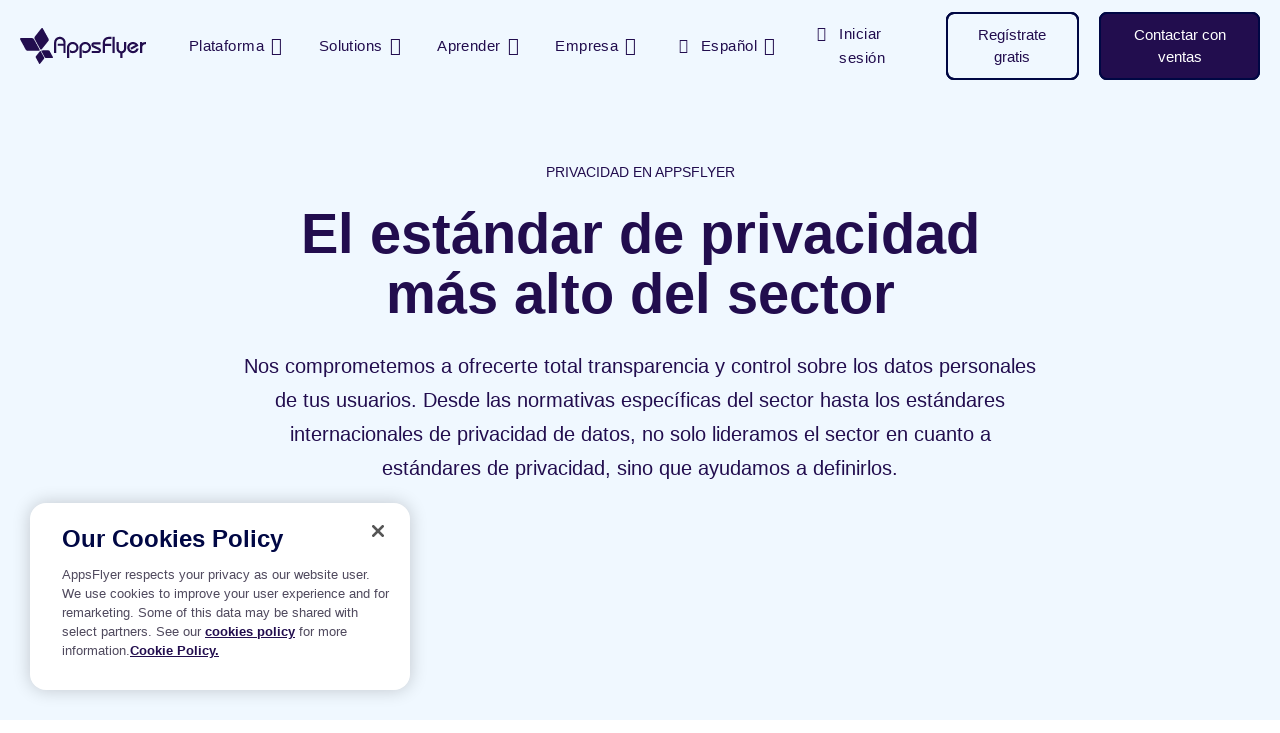

--- FILE ---
content_type: text/html; charset=UTF-8
request_url: https://www.appsflyer.com/es/trust/privacy/
body_size: 20444
content:
<!DOCTYPE html>
<html lang="es-ES" class="no-js">

<head>
    <meta charset="utf-8">
    <meta http-equiv="X-UA-Compatible" content="IE=edge,chrome=1">
    <meta charset="UTF-8">
    <meta name="viewport"
        content="width=device-width, minimum-scale=1, initial-scale=1, viewport-fit=cover">
    <link rel="pingback" href="https://www.appsflyer.com/xmlrpc.php" />

    
    
        <script>
        dataLayer = [{
            'Section': 'Pages',
            'Language': 'es-ES',
            'User\'s device': 'Computer',
                    }];

        if (typeof fbq !== 'undefined') {

            fbq('trackCustom', 'WebsiteVisitor', {
                'Section': 'Pages',
                'Language': 'es-ES',
                'User\'s device': 'Computer',
                                
                                                            });
        }
    </script>
    
    
        <meta name='robots' content='index, follow, max-image-preview:large, max-snippet:-1, max-video-preview:-1' />

	<!-- This site is optimized with the Yoast SEO Premium plugin v22.2 (Yoast SEO v22.2) - https://yoast.com/wordpress/plugins/seo/ -->
	<title>El estándar de privacidad más alto del sector | AppsFlyer</title>
	<meta name="description" content="Nos comprometemos a proporcionarte total transparencia y control sobre los datos personales de tus usuarios. Descubre más aquí." />
	<link rel="canonical" href="https://www.appsflyer.com/es/trust/privacy/" />
	<meta property="og:locale" content="es_ES" />
	<meta property="og:type" content="article" />
	<meta property="og:title" content="Privacida" />
	<meta property="og:description" content="Nos comprometemos a proporcionarte total transparencia y control sobre los datos personales de tus usuarios. Descubre más aquí." />
	<meta property="og:url" content="https://www.appsflyer.com/es/trust/privacy/" />
	<meta property="og:site_name" content="AppsFlyer" />
	<meta property="article:publisher" content="https://www.facebook.com/AppsFlyer" />
	<meta property="article:modified_time" content="2022-02-20T09:58:00+00:00" />
	<meta property="og:image" content="https://www.appsflyer.com/wp-content/uploads/2020/12/HP_OG_image_1200x630-1.jpg" />
	<meta property="og:image:width" content="1200" />
	<meta property="og:image:height" content="630" />
	<meta property="og:image:type" content="image/jpeg" />
	<meta name="twitter:card" content="summary_large_image" />
	<meta name="twitter:site" content="@AppsFlyer" />
	<!-- / Yoast SEO Premium plugin. -->


<link rel='dns-prefetch' href='//go.appsflyer.com' />
<link rel='dns-prefetch' href='//cdnjs.cloudflare.com' />
<link rel='dns-prefetch' href='//fast.wistia.com' />
<script type="text/javascript">
/* <![CDATA[ */
window._wpemojiSettings = {"baseUrl":"https:\/\/s.w.org\/images\/core\/emoji\/15.0.3\/72x72\/","ext":".png","svgUrl":"https:\/\/s.w.org\/images\/core\/emoji\/15.0.3\/svg\/","svgExt":".svg","source":{"concatemoji":"https:\/\/www.appsflyer.com\/wp-includes\/js\/wp-emoji-release.min.js?ver=6.5.5"}};
/*! This file is auto-generated */
!function(i,n){var o,s,e;function c(e){try{var t={supportTests:e,timestamp:(new Date).valueOf()};sessionStorage.setItem(o,JSON.stringify(t))}catch(e){}}function p(e,t,n){e.clearRect(0,0,e.canvas.width,e.canvas.height),e.fillText(t,0,0);var t=new Uint32Array(e.getImageData(0,0,e.canvas.width,e.canvas.height).data),r=(e.clearRect(0,0,e.canvas.width,e.canvas.height),e.fillText(n,0,0),new Uint32Array(e.getImageData(0,0,e.canvas.width,e.canvas.height).data));return t.every(function(e,t){return e===r[t]})}function u(e,t,n){switch(t){case"flag":return n(e,"\ud83c\udff3\ufe0f\u200d\u26a7\ufe0f","\ud83c\udff3\ufe0f\u200b\u26a7\ufe0f")?!1:!n(e,"\ud83c\uddfa\ud83c\uddf3","\ud83c\uddfa\u200b\ud83c\uddf3")&&!n(e,"\ud83c\udff4\udb40\udc67\udb40\udc62\udb40\udc65\udb40\udc6e\udb40\udc67\udb40\udc7f","\ud83c\udff4\u200b\udb40\udc67\u200b\udb40\udc62\u200b\udb40\udc65\u200b\udb40\udc6e\u200b\udb40\udc67\u200b\udb40\udc7f");case"emoji":return!n(e,"\ud83d\udc26\u200d\u2b1b","\ud83d\udc26\u200b\u2b1b")}return!1}function f(e,t,n){var r="undefined"!=typeof WorkerGlobalScope&&self instanceof WorkerGlobalScope?new OffscreenCanvas(300,150):i.createElement("canvas"),a=r.getContext("2d",{willReadFrequently:!0}),o=(a.textBaseline="top",a.font="600 32px Arial",{});return e.forEach(function(e){o[e]=t(a,e,n)}),o}function t(e){var t=i.createElement("script");t.src=e,t.defer=!0,i.head.appendChild(t)}"undefined"!=typeof Promise&&(o="wpEmojiSettingsSupports",s=["flag","emoji"],n.supports={everything:!0,everythingExceptFlag:!0},e=new Promise(function(e){i.addEventListener("DOMContentLoaded",e,{once:!0})}),new Promise(function(t){var n=function(){try{var e=JSON.parse(sessionStorage.getItem(o));if("object"==typeof e&&"number"==typeof e.timestamp&&(new Date).valueOf()<e.timestamp+604800&&"object"==typeof e.supportTests)return e.supportTests}catch(e){}return null}();if(!n){if("undefined"!=typeof Worker&&"undefined"!=typeof OffscreenCanvas&&"undefined"!=typeof URL&&URL.createObjectURL&&"undefined"!=typeof Blob)try{var e="postMessage("+f.toString()+"("+[JSON.stringify(s),u.toString(),p.toString()].join(",")+"));",r=new Blob([e],{type:"text/javascript"}),a=new Worker(URL.createObjectURL(r),{name:"wpTestEmojiSupports"});return void(a.onmessage=function(e){c(n=e.data),a.terminate(),t(n)})}catch(e){}c(n=f(s,u,p))}t(n)}).then(function(e){for(var t in e)n.supports[t]=e[t],n.supports.everything=n.supports.everything&&n.supports[t],"flag"!==t&&(n.supports.everythingExceptFlag=n.supports.everythingExceptFlag&&n.supports[t]);n.supports.everythingExceptFlag=n.supports.everythingExceptFlag&&!n.supports.flag,n.DOMReady=!1,n.readyCallback=function(){n.DOMReady=!0}}).then(function(){return e}).then(function(){var e;n.supports.everything||(n.readyCallback(),(e=n.source||{}).concatemoji?t(e.concatemoji):e.wpemoji&&e.twemoji&&(t(e.twemoji),t(e.wpemoji)))}))}((window,document),window._wpemojiSettings);
/* ]]> */
</script>
<style id='wp-emoji-styles-inline-css' type='text/css'>

	img.wp-smiley, img.emoji {
		display: inline !important;
		border: none !important;
		box-shadow: none !important;
		height: 1em !important;
		width: 1em !important;
		margin: 0 0.07em !important;
		vertical-align: -0.1em !important;
		background: none !important;
		padding: 0 !important;
	}
</style>
<link rel='stylesheet' id='wpml-blocks-css' href='https://www.appsflyer.com/wp-content/plugins/sitepress-multilingual-cms/dist/css/blocks/styles.css?ver=4.6.9' type='text/css' media='all' />
<link rel='stylesheet' id='af-style-css' href='https://www.appsflyer.com/wp-content/themes/AF2020-master/assets/css/main.min.css?ver=2.000' type='text/css' media='' />
<link rel='stylesheet' id='slick-css' href='https://www.appsflyer.com/wp-content/themes/AF2020-master/assets/css/vendors/slick.css?ver=2.000' type='text/css' media='all' />
<link rel='stylesheet' id='select2-style-css' href='https://www.appsflyer.com/wp-content/themes/AF2020-master/assets/css/vendors/select2.min.css?ver=2.000' type='text/css' media='all' />
<link rel='stylesheet' id='intl-phone-input-style-css' href='https://www.appsflyer.com/wp-content/themes/AF2020-master/assets/css/vendors/intlTelInput.min.css?ver=2.000' type='text/css' media='all' />
<link rel='stylesheet' id='hcb-style-css' href='https://www.appsflyer.com/wp-content/plugins/highlighting-code-block/build/css/hcb--light.css?ver=0126165935' type='text/css' media='all' />
<style id='hcb-style-inline-css' type='text/css'>
:root{--hcb--fz--base: 14px}:root{--hcb--fz--mobile: 13px}:root{--hcb--ff:Menlo, Consolas, "Hiragino Kaku Gothic ProN", "Hiragino Sans", Meiryo, sans-serif;}
</style>
<script type="text/javascript" id="wpml-cookie-js-extra">
/* <![CDATA[ */
var wpml_cookies = {"wp-wpml_current_language":{"value":"es","expires":1,"path":"\/"}};
var wpml_cookies = {"wp-wpml_current_language":{"value":"es","expires":1,"path":"\/"}};
/* ]]> */
</script>
<script type="text/javascript" src="https://www.appsflyer.com/wp-content/plugins/sitepress-multilingual-cms/res/js/cookies/language-cookie.js?ver=4.6.9" id="wpml-cookie-js" defer="defer" data-wp-strategy="defer"></script>
<script type="text/javascript" src="https://www.appsflyer.com/wp-content/themes/AF2020-master/assets/js/vendors/jquery.min.js?ver=1.311221" id="jquery-js"></script>
<script type="text/javascript" src="https://fast.wistia.com/assets/external/E-v1.js?ver=2.000" id="wistia-js"></script>
<link rel="EditURI" type="application/rsd+xml" title="RSD" href="https://www.appsflyer.com/xmlrpc.php?rsd" />
<meta name="generator" content="WordPress 6.5.5" />
<link rel='shortlink' href='https://www.appsflyer.com/es/?p=50763' />
<meta name="generator" content="WPML ver:4.6.9 stt:59,1,4,3,28,29,65,45,2,57;" />
<meta name="author" content="AppsFlyer" /><link rel="icon" href="https://www.appsflyer.com/wp-content/uploads/2025/11/cropped-54649.-New-Website-favicon-32x32.png" sizes="32x32" />
<link rel="icon" href="https://www.appsflyer.com/wp-content/uploads/2025/11/cropped-54649.-New-Website-favicon-192x192.png" sizes="192x192" />
<link rel="apple-touch-icon" href="https://www.appsflyer.com/wp-content/uploads/2025/11/cropped-54649.-New-Website-favicon-180x180.png" />
<meta name="msapplication-TileImage" content="https://www.appsflyer.com/wp-content/uploads/2025/11/cropped-54649.-New-Website-favicon-270x270.png" />

                                        <!-- OneTrust Cookies Consent Notice start for appsflyer.com. -->
                <script rel="preload" src="https://cdn.cookielaw.org/scripttemplates/otSDKStub.js" type="text/javascript" charset="UTF-8" data-domain-script="251ecfae-fb3e-4dfb-a871-db1e2a4a1e51" async></script>
                        <script type="text/javascript">
                const validGroup = 'C0004'
                const isConsentGiven = (group) => OnetrustActiveGroups.includes(group)

                function OptanonWrapper() {
                    let consentGiven = isConsentGiven(validGroup)

                    if (OneTrust.IsAlertBoxClosedAndValid()) {
                        window._vwo_code.actionOnBasisOfState(consentGiven ? '1' : '2')
                        consentGiven
                            ?
                            window.localStorage.setItem('isConsentGivenToVWO', 1) :
                            window.localStorage.removeItem('isConsentGivenToVWO')

                        // Handle cookie consent
                        isCookiesAllowed = consentGiven ? 'true' : 'false'
                        consentGiven ? initUtmHandlers() : initAfcHandlers()
                    } else {
                        window._vwo_code.setFilterConfigAndApplyFilter({
                            popupSelector: '#onetrust-banner-sdk',
                            filterTime: 'best'
                        })
                    }
                }
            </script>
            <!-- OneTrust Cookies Consent Notice end for appsflyer.com -->
        
        <!-- Google Tag Manager -->
        <script>
            (function(w, d, s, l, i) {
                w[l] = w[l] || [];
                w[l].push({
                    'gtm.start': new Date().getTime(),
                    event: 'gtm.js'
                });
                var f = d.getElementsByTagName(s)[0],
                    j = d.createElement(s),
                    dl = l != 'dataLayer' ? '&l=' + l : '';
                j.async = true;
                j.src =
                    'https://www.googletagmanager.com/gtm.js?id=' + i + dl;
                f.parentNode.insertBefore(j, f);
            })(window, document, 'script', 'dataLayer', 'GTM-NQF37ZD');
        </script>
        <!-- End Google Tag Manager -->
    
    <script>
        window._vwo_code = window._vwo_code || (function() {
            var account_id = 751769,
                version = 1.5,
                settings_tolerance = 2000,
                library_tolerance = 5000,
                use_existing_jquery = !1,
                is_spa = 1,
                hide_element = "",
                hide_element_style = "opacity:0 !important;filter:alpha(opacity=0) !important;background:none !important",
                f = !1,
                d = document,
                filterToleranceTimer, vwoCodeEl = d.querySelector("#vwoCode"),
                code = {
                    use_existing_jquery: function() {
                        return use_existing_jquery
                    },
                    library_tolerance: function() {
                        return library_tolerance
                    },
                    hide_element_style: function() {
                        return "{" + hide_element_style + "}"
                    },
                    finish: function() {
                        if (!f) {
                            f = !0;
                            var a = d.getElementById("_vis_opt_path_hides");
                            if (a) a.parentNode.removeChild(a);
                        }
                    },
                    finished: function() {
                        return f
                    },
                    load: function(a) {
                        var b = d.createElement("script");
                        b.src = a;
                        b.type = "text/javascript";
                        b.innerText;
                        b.onerror = function() {
                            _vwo_code.finish()
                        };
                        d.getElementsByTagName("head")[0].appendChild(b)
                    },
                    getVersion: function() {
                        return version
                    },
                    getMatchedCookies: function(matchPattern) {
                        var matchedCookies = [];
                        if (document.cookie) {
                            matchedCookies = document.cookie.match(matchPattern) || []
                        }
                        return matchedCookies
                    },
                    getCombinationCookie: function() {
                        var matchedCookies = code.getMatchedCookies(/(?:^|;)\s?(_vis_opt_exp_\d+_combi=[^;$]*)/gi);
                        matchedCookies = matchedCookies.map(function(cookie) {
                            try {
                                var decodedCookie = decodeURIComponent(cookie);
                                if (!/_vis_opt_exp_\d+_combi=(?:\d+,?)+\s*$/.test(decodedCookie)) {
                                    return ""
                                }
                                return decodedCookie
                            } catch (e) {
                                return ""
                            }
                        });
                        var combinations = [];
                        matchedCookies.forEach(function(each) {
                            var cookiePair = each.match(/([\d,]+)/g);
                            cookiePair && combinations.push(cookiePair.join("-"))
                        });
                        return combinations.join("|")
                    },
                    init: function() {
                        if (d.URL.indexOf("__vwo_disable__") > -1) return;
                        window.settings_timer = setTimeout(function() {
                            _vwo_code.finish();
                            _vwo_code.removeLoaderAndOverlay()
                        }, settings_tolerance);
                        var filterConfig = this.filterConfig;
                        if (!filterConfig || filterConfig.filterTime === "balanced") {
                            var a = d.createElement("style"),
                                b = hide_element ? hide_element + "{" + hide_element_style + "}" : "",
                                h = d.getElementsByTagName("head")[0];
                            a.setAttribute("id", "_vis_opt_path_hides");
                            vwoCodeEl && a.setAttribute("nonce", vwoCodeEl.nonce);
                            a.setAttribute("type", "text/css");
                            if (a.styleSheet) a.styleSheet.cssText = b;
                            else a.appendChild(d.createTextNode(b));
                            h.appendChild(a)
                        }
                        if (filterConfig && filterConfig.filterTime === "early") {
                            this.removeLoaderAndOverlay()
                        }
                        var c = this.getCombinationCookie();
                        this.load("https://dev.visualwebsiteoptimizer.com/j.php?a=" + account_id + "&u=" + encodeURIComponent(d.URL) + "&f=" +
                            +is_spa + "&vn=" + version + (c ? "&c=" + c : ""));
                        return settings_timer
                    },
                    setFilterConfigAndApplyFilter: function(config) {
                        _vwo_code.isConsentPending = 1;
                        if (!config) {
                            return
                        }
                        this.filterConfig = config;
                        if (this.isNonLiveMode()) {
                            this.actionOnBasisOfState("1");
                            return
                        }
                        if (config.filterTolerance) {
                            _vwo_code.applyFilters(config);
                            filterToleranceTimer = setTimeout(function() {
                                _vwo_code.removeLoaderAndOverlay()
                            }, config.filterTolerance)
                        }
                    },
                    actionOnBasisOfState: function(state) {
                        if (!state || window._vwo_settings_timer) return;
                        var shouldClearAllIntervals;
                        if (state === "1") {
                            if (!_vwo_code.isConsentPending) hide_element = "body";
                            this.showLoader();
                            window._vwo_settings_timer = _vwo_code.init();
                            shouldClearAllIntervals = !0
                        } else if (state === "2") {
                            this.filterConfig = undefined;
                            this.removeLoaderAndOverlay();
                            shouldClearAllIntervals = !0
                        }
                        if (shouldClearAllIntervals) clearTimeout(filterToleranceTimer);
                    },
                    showLoader: function() {
                        var vwoOverlay = d.getElementsByClassName("vwo-overlay")[0];
                        if (!vwoOverlay) return;
                        var vwoContentLoader = d.createElement("div");
                        vwoContentLoader.classList.add("vwo-content-loader");
                        vwoOverlay.parentNode.insertBefore(vwoContentLoader, vwoOverlay.nextSibling)
                    },
                    applyFilters: function(config) {
                        var popup = d.querySelector(config.popupSelector);
                        var popupZIndex;
                        if (!popup && d.getElementById("_vis_opt_overlay")) {
                            return
                        }
                        var maxZIndex = 2147483647;
                        if (popup) {
                            var popupStyle = window.getComputedStyle(popup);
                            popupZIndex = popupStyle.getPropertyValue("z-index");
                            if (!popupZIndex || popupZIndex === "auto") {
                                popupZIndex = maxZIndex
                            }
                            popup.style.zIndex = popupZIndex
                        }
                        popupZIndex = popupZIndex || maxZIndex;
                        var vwoFilter = "position: fixed; top: 0; left: 0; right: 0; bottom: 0; height: 100%; width: 100%; -webkit-filter: blur(5px); filter: blur(5px);  backdrop-filter: saturate(180%) blur(3px); -webkit-backdrop-filter: saturate(180%) blur(3px); z-index:" + (popupZIndex - 1) + ";",
                            vwoLoaderCss = " .vwo-content-loader{ border: 16px solid #f3f3f3; border-top: 16px solid #3498db; border-radius: 50%; width: 90px; height: 90px; position: fixed; top: 50%; left: 50%; -webkit-transform: translate(-50%, -50%); -ms-transform: translate(-50%, -50%); transform: translate(-50%, -50%); animation: vwo-spin 2s linear infinite; z-index:" + (popupZIndex - 1) + "; }" + "@keyframes vwo-spin { 0% { -webkit-transform: translate(-50%, -50%) rotate(0deg); transform: translate(-50%, -50%) rotate(0deg); } 100% { -webkit-transform: translate(-50%, -50%) rotate(360deg); transform: translate(-50%, -50%) rotate(360deg); } }";
                        var overlayStyleTag = d.getElementById("_vis_opt_overlay"),
                            overlayCSS = ".vwo-overlay{" + vwoFilter + "}" + vwoLoaderCss;
                        if (overlayStyleTag) {
                            if (overlayStyleTag.styleSheet) {
                                overlayStyleTag.styleSheet.cssText = overlayCSS
                            } else {
                                var _vwo_textNode = d.createTextNode(overlayCSS);
                                overlayStyleTag.appendChild(_vwo_textNode);
                                overlayStyleTag.removeChild(overlayStyleTag.childNodes[0])
                            }
                        } else {
                            var a = d.createElement("style"),
                                h = d.getElementsByTagName("head")[0],
                                body = d.getElementsByTagName("body")[0];
                            var vwoOverlay = d.createElement("div");
                            vwoOverlay.classList.add("vwo-overlay");
                            body.prepend(vwoOverlay);
                            a.setAttribute("id", "_vis_opt_overlay");
                            a.setAttribute("type", "text/css");
                            if (a.styleSheet) a.styleSheet.cssText = overlayCSS;
                            else a.appendChild(d.createTextNode(overlayCSS));
                            h.appendChild(a)
                        }
                        return !!popup
                    },
                    removeLoaderAndOverlay: function() {
                        var overlay = d.getElementsByClassName("vwo-overlay");
                        var loader = d.getElementsByClassName("vwo-content-loader");
                        var overlayStyleTag = d.getElementById("_vis_opt_overlay");
                        overlay && (overlay = overlay[0]) && overlay.parentElement.removeChild(overlay);
                        loader && (loader = loader[0]) && loader.parentElement.removeChild(loader);
                        overlayStyleTag && overlayStyleTag.parentElement.removeChild(overlayStyleTag)
                    },
                    isNonLiveMode: function(accountId) {
                        var wName = window.name;
                        if (!wName) {
                            return
                        }
                        return ((wName.indexOf("_vis_editor") > -1 || wName.indexOf("_vis_preview_" + accountId) > -1 || wName.indexOf("_vis_heatmap_" + accountId) > -1) && "1")
                    },
                };
            return code
        })();
        if (document.cookie.includes("OptanonConsent") && document.cookie.includes("OptanonAlertBoxClosed") && window.localStorage.getItem("isConsentGivenToVWO")) {
            window._vwo_code.actionOnBasisOfState("1")
        }
    </script>

            <script type="text/javascript">
        (function(f, b) {
            if (!b.__SV) {
                var e, g, i, h;
                window.mixpanel = b;
                b._i = [];
                b.init = function(e, f, c) {
                    function g(a, d) {
                        var b = d.split(".");
                        2 == b.length && ((a = a[b[0]]), (d = b[1]));
                        a[d] = function() {
                            a.push([d].concat(Array.prototype.slice.call(arguments, 0)));
                        };
                    }
                    var a = b;
                    "undefined" !== typeof c ? (a = b[c] = []) : (c = "mixpanel");
                    a.people = a.people || [];
                    a.toString = function(a) {
                        var d = "mixpanel";
                        "mixpanel" !== c && (d += "." + c);
                        a || (d += " (stub)");
                        return d;
                    };
                    a.people.toString = function() {
                        return a.toString(1) + ".people (stub)";
                    };
                    i = "disable time_event track track_pageview track_links track_forms track_with_groups add_group set_group remove_group register register_once alias unregister identify name_tag set_config reset opt_in_tracking opt_out_tracking has_opted_in_tracking has_opted_out_tracking clear_opt_in_out_tracking start_batch_senders people.set people.set_once people.unset people.increment people.append people.union people.track_charge people.clear_charges people.delete_user people.remove".split(" ");
                    for (h = 0; h < i.length; h++) g(a, i[h]);
                    var j = "set set_once union unset remove delete".split(" ");
                    a.get_group = function() {
                        function b(c) {
                            d[c] = function() {
                                call2_args = arguments;
                                call2 = [c].concat(Array.prototype.slice.call(call2_args, 0));
                                a.push([e, call2]);
                            };
                        }
                        for (var d = {}, e = ["get_group"].concat(Array.prototype.slice.call(arguments, 0)), c = 0; c < j.length; c++) b(j[c]);
                        return d;
                    };
                    b._i.push([e, f, c]);
                };
                b.__SV = 1.2;
                e = f.createElement("script");
                e.type = "text/javascript";
                e.async = !0;
                e.src = "undefined" !== typeof MIXPANEL_CUSTOM_LIB_URL ? MIXPANEL_CUSTOM_LIB_URL : "file:" === f.location.protocol && "//cdn.mxpnl.com/libs/mixpanel-2-latest.min.js".match(/^\/\//) ? "https://cdn.mxpnl.com/libs/mixpanel-2-latest.min.js" : "//cdn.mxpnl.com/libs/mixpanel-2-latest.min.js";
                g = f.getElementsByTagName("script")[0];
                g.parentNode.insertBefore(e, g);
            }
        })(document, window.mixpanel || []);
    </script>

    
            <script src="https://analytics.ahrefs.com/analytics.js" data-key="GbtX59zcjpENVyygRF3YHA" async></script>
    
</head>

<body data-rsssl=1 class="page-template-default page page-id-50763 page-child parent-pageid-50762 wp-custom-logo  theme-blue-light-2 main-nav--dark">
    <!-- Google Tag Manager (noscript) -->
    <noscript><iframe src="https://www.googletagmanager.com/ns.html?id=GTM-NQF37ZD"
            height="0" width="0" style="display:none;visibility:hidden"></iframe></noscript>
    <!-- End Google Tag Manager (noscript) -->
        <nav id="main-nav" class="navbar--main py-3 py-md-0 navbar navbar-expand-md navbar-light sps sps--abv">
    <div class="container-fluid px-0">
        <a class="navbar-brand" href="https://www.appsflyer.com/es/"></a>
        <div id="nav-holder" class="nav-holder flex-column flex-md-row pt-70 pt-md-0 px-md-0 navbar-collapse">
                <ul class="main-nav__holder navbar-nav list-style-none mr-md-auto" itemscope itemtype="https://schema.org/SiteNavigationElement" role="menu">
                            <li itemprop="name" role="menuitem" class="menu-item menu-item-type-custom menu-item-object-custom  nav-item mega-parent">
                        <a itemprop="url" title="Plataforma" class="nav-link" href="#">Plataforma </a>
                                <nav class="mega-menu flex-column fixed-top pb-20 pb-md-0 px-20" data-mega-nav-id="products">
            <div class="container-fluid pl-40 pl-md-20 ml-md-auto pt-sm-20 pt-md-0 px-md-0 align-items-stretch d-md-block">
                <div class="row mx-0">
                                                                    <div class="mega-menu__cols mega-menu__cols--columns mega-menu__cols--layout-2 row w-100 flex-column flex-md-row justify-content-md-between pl-0 pt-30 pt-sm-0 ">
                    <div class="mega-menu__col mega-menu__col--layout-2 col-sm flex-column pt-md-55 pb-md-40 order-0 order-md-1 ">
                                    <span class="navbar-nav__title d-none d-md-block pt-0 pb-3">
                        Medición                    </span>
                                                    <ul itemscope itemtype="https://schema.org/SiteNavigationElement" role="menu"
                        class="navbar-nav list-style-none flex-column">
                                                                                                            <li itemprop="name" role="menuitem" class="py-4 py-md-3">
                                <a itemprop="url" data-aft="internal-link" data-aft-block="main-nav" target="_self" title="Mide cada acción con confianza" id=""
                                    href="https://www.appsflyer.com/es/products/measurement/">
                                                                                                                <b class="d-block pb-2">Paquete de medición</b>
                                                                        <span class="d-none d-md-block navbar-nav__item-text">
                                        Mide cada acción con confianza                                    </span>
                                </a>
                            </li>
                                                                                                            <li itemprop="name" role="menuitem" class="py-4 py-md-3">
                                <a itemprop="url" data-aft="internal-link" data-aft-block="main-nav" target="_self" title="Demuestra tu verdadero ROI, ahora más que nunca" id=""
                                    href="https://www.appsflyer.com/es/products/roi-measurement/">
                                                                                                                <b class="d-block pb-2">Medición del ROI</b>
                                                                        <span class="d-none d-md-block navbar-nav__item-text">
                                        Demuestra tu verdadero ROI, ahora más que nunca                                    </span>
                                </a>
                            </li>
                                                                                                            <li itemprop="name" role="menuitem" class="py-4 py-md-3">
                                <a itemprop="url" data-aft="internal-link" data-aft-block="main-nav" target="_self" title="Desbloquea el rendimiento de tus creativos con el poder de la IA" id=""
                                    href="https://www.appsflyer.com/es/products/creative-optimization/">
                                                                                                                <b class="d-block pb-2">Optimización de creativos</b>
                                                                        <span class="d-none d-md-block navbar-nav__item-text">
                                        Desbloquea el rendimiento de tus creativos con el poder de la IA                                    </span>
                                </a>
                            </li>
                                            </ul>
                            </div>
                    <div class="mega-menu__col mega-menu__col--layout-2 col-sm flex-column pt-md-55 pb-md-40 order-0 order-md-1 ">
                                    <span class="navbar-nav__title d-none d-md-block pt-0 pb-3">
                        Análisis                    </span>
                                                    <ul itemscope itemtype="https://schema.org/SiteNavigationElement" role="menu"
                        class="navbar-nav list-style-none flex-column">
                                                                                                            <li itemprop="name" role="menuitem" class="py-4 py-md-3">
                                <a itemprop="url" data-aft="internal-link" data-aft-block="main-nav" target="_self" title="Recibe respuestas instantáneas basadas en tus datos" id=""
                                    href="https://www.appsflyer.com/es/products/mcp/">
                                                                                                                <b class="d-block pb-2">Model Context Protocol</b>
                                                                        <span class="d-none d-md-block navbar-nav__item-text">
                                        Recibe respuestas instantáneas basadas en tus datos                                    </span>
                                </a>
                            </li>
                                                                                                            <li itemprop="name" role="menuitem" class="py-4 py-md-3">
                                <a itemprop="url" data-aft="internal-link" data-aft-block="main-nav" target="_self" title="Convierte los insights del rendimiento de la campaña en acciones" id=""
                                    href="https://www.appsflyer.com/es/products/marketing-analytics/">
                                                                                                                <b class="d-block pb-2">Análisis de marketing</b>
                                                                        <span class="d-none d-md-block navbar-nav__item-text">
                                        Convierte los insights del rendimiento de la campaña en acciones                                    </span>
                                </a>
                            </li>
                                                                                                            <li itemprop="name" role="menuitem" class="py-4 py-md-3">
                                <a itemprop="url" data-aft="internal-link" data-aft-block="main-nav" target="_self" title="Demuestra el valor real de tus campañas de marketing" id=""
                                    href="https://www.appsflyer.com/es/products/incrementality/">
                                                                                                                <b class="d-block pb-2">Incrementalidad</b>
                                                                        <span class="d-none d-md-block navbar-nav__item-text">
                                        Demuestra el valor real de tus campañas de marketing                                    </span>
                                </a>
                            </li>
                                            </ul>
                            </div>
                    <div class="mega-menu__col mega-menu__col--layout-2 col-sm flex-column pt-md-55 pb-md-40 order-0 order-md-1 ">
                                    <span class="navbar-nav__title d-none d-md-block pt-0 pb-3">
                        Comprometimiento                    </span>
                                                    <ul itemscope itemtype="https://schema.org/SiteNavigationElement" role="menu"
                        class="navbar-nav list-style-none flex-column">
                                                                                                            <li itemprop="name" role="menuitem" class="py-4 py-md-3">
                                <a itemprop="url" data-aft="internal-link" data-aft-block="main-nav" target="_self" title="Aumenta los ingresos con una experiencia de cliente excepcional" id=""
                                    href="https://www.appsflyer.com/es/products/customer-experience-deep-linking/">
                                                                                                                <b class="d-block pb-2">CX y deep linking</b>
                                                                        <span class="d-none d-md-block navbar-nav__item-text">
                                        Aumenta los ingresos con una experiencia de cliente excepcional                                    </span>
                                </a>
                            </li>
                                                                                                            <li itemprop="name" role="menuitem" class="py-4 py-md-3">
                                <a itemprop="url" data-aft="internal-link" data-aft-block="main-nav" target="_self" title="Crea conversaciones significativas con tus clientes" id=""
                                    href="https://www.appsflyer.com/es/products/audiences/">
                                                                                                                <b class="d-block pb-2">Segmentación de la audiencia</b>
                                                                        <span class="d-none d-md-block navbar-nav__item-text">
                                        Crea conversaciones significativas con tus clientes                                    </span>
                                </a>
                            </li>
                                            </ul>
                            </div>
                    <div class="mega-menu__col mega-menu__col--layout-2 col-sm flex-column pt-md-55 pb-md-40 order-0 order-md-1 ">
                                    <span class="navbar-nav__title d-none d-md-block pt-0 pb-3">
                        Protección                    </span>
                                                    <ul itemscope itemtype="https://schema.org/SiteNavigationElement" role="menu"
                        class="navbar-nav list-style-none flex-column">
                                                                                                            <li itemprop="name" role="menuitem" class="py-4 py-md-3">
                                <a itemprop="url" data-aft="internal-link" data-aft-block="main-nav" target="_self" title="Protege tu presupuesto de marketing del fraude publicitario móvil" id=""
                                    href="https://www.appsflyer.com/es/products/fraud-protection/">
                                                                                                                <b class="d-block pb-2">Protección contra el fraude</b>
                                                                        <span class="d-none d-md-block navbar-nav__item-text">
                                        Protege tu presupuesto de marketing del fraude publicitario móvil                                    </span>
                                </a>
                            </li>
                                            </ul>
                            </div>
                    <div class="mega-menu__col mega-menu__col--layout-2 col-sm flex-column pt-md-55 pb-md-40 order-0 order-md-1 ">
                                    <span class="navbar-nav__title d-none d-md-block pt-0 pb-3">
                        Conexión                    </span>
                                                    <ul itemscope itemtype="https://schema.org/SiteNavigationElement" role="menu"
                        class="navbar-nav list-style-none flex-column">
                                                                                                            <li itemprop="name" role="menuitem" class="py-4 py-md-3">
                                <a itemprop="url" data-aft="internal-link" data-aft-block="main-nav" target="_self" title="Colabore con sus socios de una manera centrada en la privacidad" id=""
                                    href="https://www.appsflyer.com/es/products/privacy-cloud/">
                                                                                                                <b class="d-block pb-2">Privacy Cloud</b>
                                                                        <span class="d-none d-md-block navbar-nav__item-text">
                                        Colabore con sus socios de una manera centrada en la privacidad                                    </span>
                                </a>
                            </li>
                                                                                                            <li itemprop="name" role="menuitem" class="py-4 py-md-3">
                                <a itemprop="url" data-aft="internal-link" data-aft-block="main-nav" target="_self" title="Monetización de datos de first-party que impulsa el crecimiento de los medios" id=""
                                    href="https://www.appsflyer.com/es/products/data-collaboration/">
                                                                                                                <b class="d-block pb-2">Plataforma de Colaboración de Datos de AppsFlyer</b>
                                                                        <span class="d-none d-md-block navbar-nav__item-text">
                                        Monetización de datos de first-party que impulsa el crecimiento de los medios                                    </span>
                                </a>
                            </li>
                                                                                                            <li itemprop="name" role="menuitem" class="py-4 py-md-3">
                                <a itemprop="url" data-aft="internal-link" data-aft-block="main-nav" target="_self" title="Conéctate con más de 9.000 socios tecnológicos y mediáticos" id=""
                                    href="https://www.appsflyer.com/es/products/integrations/">
                                                                                                                <b class="d-block pb-2">Partner Marketplace</b>
                                                                        <span class="d-none d-md-block navbar-nav__item-text">
                                        Conéctate con más de 9.000 socios tecnológicos y mediáticos                                    </span>
                                </a>
                            </li>
                                            </ul>
                            </div>
            </div>
                      
 
                                   
                </div>
                                            <div class="row mx-0 d-md-flex w-100 ml-md-0 theme-borders--sm theme-borders--top theme-borders--color-1">
        <ul data-parent-id="products"
            class="mega-menu__col--main-links flex-column flex-md-row col align-items-md-center list-style-none d-flex order-1 order-sm-0 ml-md-0 px-0 pt-md-20 pb-25">
                            <li class="pr-sm-40">
                    <a class="btn-arrow d-inline-block" href="https://www.appsflyer.com/es//interactive-product-tours/"
                        data-aft="internal-link" data-aft-block="main-nav"
                        id=""
                        target="_self">
                        Demos interactivas                    </a>
                </li>
                            <li class="pr-sm-40">
                    <a class="btn-arrow d-inline-block" href="https://www.appsflyer.com/es/pricing/"
                        data-aft="internal-link" data-aft-block="main-nav"
                        id=""
                        target="_self">
                        Ver precios                    </a>
                </li>
                            <li class="pr-sm-40">
                    <a class="btn-arrow d-inline-block" href="https://www.appsflyer.com/es/solutions/ios/"
                        data-aft="internal-link" data-aft-block="main-nav"
                        id=""
                        target="_self">
                        Soluciones para iOS 14+                    </a>
                </li>
                            <li class="pr-sm-40">
                    <a class="btn-arrow d-inline-block" href="https://www.appsflyer.com/es/products/apis/"
                        data-aft="internal-link" data-aft-block="main-nav"
                        id=""
                        target="_self">
                        Fuentes de datos y APIs                    </a>
                </li>
                    </ul>
    </div>
                                       
            </div>
        </nav>
                        </li>
                                    <li itemprop="name" role="menuitem" class="menu-item menu-item-type-custom menu-item-object-custom  nav-item mega-parent">
                        <a itemprop="url" title="Solutions" class="nav-link" href="#">Solutions </a>
                                <nav class="mega-menu flex-column fixed-top pb-20 pb-md-0 px-20" data-mega-nav-id="solutions">
            <div class="container-fluid pl-40 pl-md-20 ml-md-auto pt-sm-20 pt-md-0 px-md-0 align-items-stretch d-md-block">
                <div class="row mx-0">
                                                                    <div class="mega-menu__cols mega-menu__cols--columns mega-menu__cols--layout-2 row w-100 flex-column flex-md-row justify-content-md-between pl-0 pt-30 pt-sm-0 ">
                    <div class="mega-menu__col mega-menu__col--layout-2 col-sm flex-column pt-md-55 pb-md-40 order-0 order-md-1 ">
                                    <span class="navbar-nav__title d-none d-md-block pt-0 pb-3">
                        Equipo                    </span>
                                                    <ul itemscope itemtype="https://schema.org/SiteNavigationElement" role="menu"
                        class="navbar-nav list-style-none flex-column">
                                                                                                            <li itemprop="name" role="menuitem" class="py-4 py-md-2">
                                <a itemprop="url" data-aft="internal-link" data-aft-block="main-nav" target="_self" title="" id=""
                                    href="https://www.appsflyer.com/es/solutions/marketing/">
                                                                                                                <span class="d-block pb-2">Marketing</span>
                                                                        <span class="d-none d-md-block navbar-nav__item-text">
                                                                            </span>
                                </a>
                            </li>
                                                                                                            <li itemprop="name" role="menuitem" class="py-4 py-md-2">
                                <a itemprop="url" data-aft="internal-link" data-aft-block="main-nav" target="_self" title="" id=""
                                    href="https://www.appsflyer.com/es/solutions/product/">
                                                                                                                <span class="d-block pb-2">Producto</span>
                                                                        <span class="d-none d-md-block navbar-nav__item-text">
                                                                            </span>
                                </a>
                            </li>
                                                                                                            <li itemprop="name" role="menuitem" class="py-4 py-md-2">
                                <a itemprop="url" data-aft="internal-link" data-aft-block="main-nav" target="_self" title="" id=""
                                    href="https://www.appsflyer.com/es/solutions/data-analytics/">
                                                                                                                <span class="d-block pb-2">Datos y Análisis</span>
                                                                        <span class="d-none d-md-block navbar-nav__item-text">
                                                                            </span>
                                </a>
                            </li>
                                                                                                            <li itemprop="name" role="menuitem" class="py-4 py-md-2">
                                <a itemprop="url" data-aft="internal-link" data-aft-block="main-nav" target="_self" title="" id=""
                                    href="https://www.appsflyer.com/es/solutions/research-and-development/">
                                                                                                                <span class="d-block pb-2">I+D</span>
                                                                        <span class="d-none d-md-block navbar-nav__item-text">
                                                                            </span>
                                </a>
                            </li>
                                            </ul>
                            </div>
                    <div class="mega-menu__col mega-menu__col--layout-2 col-sm flex-column pt-md-55 pb-md-40 order-0 order-md-1 ">
                                    <span class="navbar-nav__title d-none d-md-block pt-0 pb-3">
                        Objetivo                    </span>
                                                    <ul itemscope itemtype="https://schema.org/SiteNavigationElement" role="menu"
                        class="navbar-nav list-style-none flex-column">
                                                                                                            <li itemprop="name" role="menuitem" class="py-4 py-md-2">
                                <a itemprop="url" data-aft="internal-link" data-aft-block="main-nav" target="_self" title="" id=""
                                    href="https://www.appsflyer.com/es/solutions/regain-ios-visibility/">
                                                                                                                <span class="d-block pb-2">Recupera la visibilidad en iOS</span>
                                                                        <span class="d-none d-md-block navbar-nav__item-text">
                                                                            </span>
                                </a>
                            </li>
                                                                                                            <li itemprop="name" role="menuitem" class="py-4 py-md-2">
                                <a itemprop="url" data-aft="internal-link" data-aft-block="main-nav" target="_self" title="" id=""
                                    href="https://www.appsflyer.com/es/solutions/kickstart-app-growth/">
                                                                                                                <span class="d-block pb-2">Impulsa el crecimiento de tu app</span>
                                                                        <span class="d-none d-md-block navbar-nav__item-text">
                                                                            </span>
                                </a>
                            </li>
                                                                                                            <li itemprop="name" role="menuitem" class="py-4 py-md-2">
                                <a itemprop="url" data-aft="internal-link" data-aft-block="main-nav" target="_self" title="" id=""
                                    href="https://www.appsflyer.com/es/solutions/scale-ua-campaigns/">
                                                                                                                <span class="d-block pb-2">Campañas de UA a escala</span>
                                                                        <span class="d-none d-md-block navbar-nav__item-text">
                                                                            </span>
                                </a>
                            </li>
                                                                                                            <li itemprop="name" role="menuitem" class="py-4 py-md-2">
                                <a itemprop="url" data-aft="internal-link" data-aft-block="main-nav" target="_self" title="" id=""
                                    href="https://www.appsflyer.com/es/solutions/maximize-user-ltv/">
                                                                                                                <span class="d-block pb-2">Maximiza el LTV de los usuarios</span>
                                                                        <span class="d-none d-md-block navbar-nav__item-text">
                                                                            </span>
                                </a>
                            </li>
                                                                                                            <li itemprop="name" role="menuitem" class="py-4 py-md-2">
                                <a itemprop="url" data-aft="internal-link" data-aft-block="main-nav" target="_self" title="" id=""
                                    href="https://www.appsflyer.com/es/solutions/maximize-roas/">
                                                                                                                <span class="d-block pb-2">Maximiza el ROAS</span>
                                                                        <span class="d-none d-md-block navbar-nav__item-text">
                                                                            </span>
                                </a>
                            </li>
                                            </ul>
                            </div>
                    <div class="mega-menu__col mega-menu__col--layout-2 col-sm flex-column pt-md-55 pb-md-40 order-0 order-md-1 ">
                                    <span class="navbar-nav__title d-none d-md-block pt-0 pb-3">
                        Industria                    </span>
                                                    <ul itemscope itemtype="https://schema.org/SiteNavigationElement" role="menu"
                        class="navbar-nav list-style-none flex-column">
                                                                                                            <li itemprop="name" role="menuitem" class="py-4 py-md-2">
                                <a itemprop="url" data-aft="internal-link" data-aft-block="main-nav" target="_self" title="" id=""
                                    href="https://www.appsflyer.com/es/solutions/games/">
                                                                                                                <span class="d-block pb-2">Juegos</span>
                                                                        <span class="d-none d-md-block navbar-nav__item-text">
                                                                            </span>
                                </a>
                            </li>
                                                                                                            <li itemprop="name" role="menuitem" class="py-4 py-md-2">
                                <a itemprop="url" data-aft="internal-link" data-aft-block="main-nav" target="_self" title="" id=""
                                    href="https://www.appsflyer.com/es/solutions/shopping/">
                                                                                                                <span class="d-block pb-2">Compras</span>
                                                                        <span class="d-none d-md-block navbar-nav__item-text">
                                                                            </span>
                                </a>
                            </li>
                                                                                                            <li itemprop="name" role="menuitem" class="py-4 py-md-2">
                                <a itemprop="url" data-aft="internal-link" data-aft-block="main-nav" target="_self" title="" id=""
                                    href="https://www.appsflyer.com/es/solutions/finance/">
                                                                                                                <span class="d-block pb-2">Finanzas</span>
                                                                        <span class="d-none d-md-block navbar-nav__item-text">
                                                                            </span>
                                </a>
                            </li>
                                                                                                            <li itemprop="name" role="menuitem" class="py-4 py-md-2">
                                <a itemprop="url" data-aft="internal-link" data-aft-block="main-nav" target="_self" title="" id=""
                                    href="https://www.appsflyer.com/es/solutions/food-drink/">
                                                                                                                <span class="d-block pb-2">Comida y bebida</span>
                                                                        <span class="d-none d-md-block navbar-nav__item-text">
                                                                            </span>
                                </a>
                            </li>
                                            </ul>
                            </div>
                    <div class="mega-menu__col mega-menu__col--layout-2 col-sm flex-column pt-md-55 pb-md-40 order-0 order-md-1 ">
                                    <span class="navbar-nav__title d-none d-md-block pt-0 pb-3">
                        Plataforma                    </span>
                                                    <ul itemscope itemtype="https://schema.org/SiteNavigationElement" role="menu"
                        class="navbar-nav list-style-none flex-column">
                                                                                                            <li itemprop="name" role="menuitem" class="py-4 py-md-2">
                                <a itemprop="url" data-aft="internal-link" data-aft-block="main-nav" target="_self" title="" id=""
                                    href="https://www.appsflyer.com/es/solutions/ios/">
                                                                                                                <span class="d-block pb-2">iOS</span>
                                                                        <span class="d-none d-md-block navbar-nav__item-text">
                                                                            </span>
                                </a>
                            </li>
                                                                                                            <li itemprop="name" role="menuitem" class="py-4 py-md-2">
                                <a itemprop="url" data-aft="internal-link" data-aft-block="main-nav" target="_self" title="" id=""
                                    href="https://www.appsflyer.com/es/solutions/android/">
                                                                                                                <span class="d-block pb-2">Android</span>
                                                                        <span class="d-none d-md-block navbar-nav__item-text">
                                                                            </span>
                                </a>
                            </li>
                                                                                                            <li itemprop="name" role="menuitem" class="py-4 py-md-2">
                                <a itemprop="url" data-aft="internal-link" data-aft-block="main-nav" target="_self" title="" id=""
                                    href="https://www.appsflyer.com/es/solutions/pc-console-measurement/">
                                                                                                                <span class="d-block pb-2">PC y Consola</span>
                                                                        <span class="d-none d-md-block navbar-nav__item-text">
                                                                            </span>
                                </a>
                            </li>
                                                                                                            <li itemprop="name" role="menuitem" class="py-4 py-md-2">
                                <a itemprop="url" data-aft="internal-link" data-aft-block="main-nav" target="_self" title="" id=""
                                    href="https://www.appsflyer.com/es/solutions/ctv-ott/">
                                                                                                                <span class="d-block pb-2">CTV y OTT</span>
                                                                        <span class="d-none d-md-block navbar-nav__item-text">
                                                                            </span>
                                </a>
                            </li>
                                            </ul>
                            </div>
                    <div class="mega-menu__col mega-menu__col--layout-2 col-sm flex-column pt-md-55 pb-md-40 order-0 order-md-1 ">
                                    <span class="navbar-nav__title d-none d-md-block pt-0 pb-3">
                        Partnerships                    </span>
                                                    <ul itemscope itemtype="https://schema.org/SiteNavigationElement" role="menu"
                        class="navbar-nav list-style-none flex-column">
                                                                                                            <li itemprop="name" role="menuitem" class="py-4 py-md-2">
                                <a itemprop="url" data-aft="internal-link" data-aft-block="main-nav" target="_self" title="" id=""
                                    href="https://www.appsflyer.com/es/solutions/partners/">
                                                                                                                <span class="d-block pb-2">Socios</span>
                                                                        <span class="d-none d-md-block navbar-nav__item-text">
                                                                            </span>
                                </a>
                            </li>
                                                                                                            <li itemprop="name" role="menuitem" class="py-4 py-md-2">
                                <a itemprop="url" data-aft="internal-link" data-aft-block="main-nav" target="_self" title="" id=""
                                    href="https://www.appsflyer.com/es/solutions/agencies/">
                                                                                                                <span class="d-block pb-2">Agencias</span>
                                                                        <span class="d-none d-md-block navbar-nav__item-text">
                                                                            </span>
                                </a>
                            </li>
                                            </ul>
                            </div>
            </div>
                      
 
                                   
                </div>
                                            <div class="row mx-0 d-md-flex w-100 ml-md-0 theme-borders--sm theme-borders--top theme-borders--color-1">
        <ul data-parent-id="solutions"
            class="mega-menu__col--main-links flex-column flex-md-row col align-items-md-center list-style-none d-flex order-1 order-sm-0 ml-md-0 px-0 pt-md-20 pb-25">
                            <li class="pr-sm-40">
                    <a class="btn-arrow d-inline-block" href="https://www.appsflyer.com/es//interactive-product-tours/"
                        data-aft="internal-link" data-aft-block="main-nav"
                        id=""
                        target="_self">
                        Demos interactivas                    </a>
                </li>
                            <li class="pr-sm-40">
                    <a class="btn-arrow d-inline-block" href="https://www.appsflyer.com/es/customers/"
                        data-aft="internal-link" data-aft-block="main-nav"
                        id=""
                        target="_self">
                        Historias de éxito de clientes                    </a>
                </li>
                            <li class="pr-sm-40">
                    <a class="btn-arrow d-inline-block" href="https://www.appsflyer.com/es/appsflyer-advantage/"
                        data-aft="internal-link" data-aft-block="main-nav"
                        id=""
                        target="_self">
                        El diferencial de AppsFlyer                    </a>
                </li>
                    </ul>
    </div>
                                       
            </div>
        </nav>
                        </li>
                                    <li itemprop="name" role="menuitem" class="menu-item menu-item-type-custom menu-item-object-custom  nav-item mega-parent">
                        <a itemprop="url" title="Aprender" class="nav-link" href="#">Aprender </a>
                                <nav class="mega-menu flex-column fixed-top pb-20 pb-md-0 px-20" data-mega-nav-id="resources">
            <div class="container-fluid pl-40 pl-md-20 ml-md-auto pt-sm-20 pt-md-0 px-md-0 align-items-stretch d-md-block">
                <div class="row mx-0">
                                            <div class="mega-menu__col mega-menu__col--layout-1 mega-menu__col--main col-md-3 d-none d-md-flex flex-column px-0 pl-sm-0 pt-20 pt-sm-50 pb-0 pb-sm-40 pr-40">
    <span class="h4 mb-3 d-none d-sm-block">
        Recursos    </span>
    <p>Mantente informado con los insights del sector, las últimas tendencias, el contenido original y todo lo relacionado con AppsFlyer</p>
</div>                                                                    <div class="mega-menu__cols mega-menu__cols--columns mega-menu__cols--layout-1 row w-100 flex-column flex-md-row justify-content-md-between pl-0 pt-30 pt-sm-0 col pl-md-70 pr-md-80">
                    <div class="mega-menu__col mega-menu__col--layout-1 col-sm flex-column pt-md-55 pb-md-40 order-0 order-md-1 pl-md-30">
                                    <span class="navbar-nav__title d-none d-md-block pt-0 pb-3">
                        Ecosistema                    </span>
                                                    <ul itemscope itemtype="https://schema.org/SiteNavigationElement" role="menu"
                        class="navbar-nav list-style-none flex-column">
                                                                                                            <li itemprop="name" role="menuitem" class="py-4 py-md-2">
                                <a itemprop="url" data-aft="internal-link" data-aft-block="main-nav" target="_self" title="" id=""
                                    href="https://www.appsflyer.com/es/blog/">
                                                                                                                <span class="d-block pb-2">Blog</span>
                                                                        <span class="d-none d-md-block navbar-nav__item-text">
                                                                            </span>
                                </a>
                            </li>
                                                                                                            <li itemprop="name" role="menuitem" class="py-4 py-md-2">
                                <a itemprop="url" data-aft="internal-link" data-aft-block="main-nav" target="_self" title="" id=""
                                    href="https://www.appsflyer.com/es/resources/">
                                                                                                                <span class="d-block pb-2">Reportes y guías</span>
                                                                        <span class="d-none d-md-block navbar-nav__item-text">
                                                                            </span>
                                </a>
                            </li>
                                                                                                            <li itemprop="name" role="menuitem" class="py-4 py-md-2">
                                <a itemprop="url" data-aft="internal-link" data-aft-block="main-nav" target="_blank" title="" id=""
                                    href="https://www.appsflyer.com/benchmarks/es/">
                                                                                                                <span class="d-block pb-2">Benchmarks de la industria</span>
                                                                        <span class="d-none d-md-block navbar-nav__item-text">
                                                                            </span>
                                </a>
                            </li>
                                                                                                            <li itemprop="name" role="menuitem" class="py-4 py-md-2">
                                <a itemprop="url" data-aft="internal-link" data-aft-block="main-nav" target="_self" title="" id=""
                                    href="https://www.appsflyer.com/es/events/">
                                                                                                                <span class="d-block pb-2">Eventos y webinars</span>
                                                                        <span class="d-none d-md-block navbar-nav__item-text">
                                                                            </span>
                                </a>
                            </li>
                                                                                                            <li itemprop="name" role="menuitem" class="py-4 py-md-2">
                                <a itemprop="url" data-aft="internal-link" data-aft-block="main-nav" target="_self" title="" id=""
                                    href="https://www.appsflyer.com/es/glossary/">
                                                                                                                <span class="d-block pb-2">Glosario</span>
                                                                        <span class="d-none d-md-block navbar-nav__item-text">
                                                                            </span>
                                </a>
                            </li>
                                            </ul>
                            </div>
                    <div class="mega-menu__col mega-menu__col--layout-1 col-sm flex-column pt-md-55 pb-md-40 order-0 order-md-1 pl-md-30">
                                    <span class="navbar-nav__title d-none d-md-block pt-0 pb-3">
                        Clientes                    </span>
                                                    <ul itemscope itemtype="https://schema.org/SiteNavigationElement" role="menu"
                        class="navbar-nav list-style-none flex-column">
                                                                                                            <li itemprop="name" role="menuitem" class="py-4 py-md-2">
                                <a itemprop="url" data-aft="internal-link" data-aft-block="main-nav" target="_self" title="" id=""
                                    href="https://www.appsflyer.com/es/product-news/">
                                                                                                                <span class="d-block pb-2">Novedades de productos</span>
                                                                        <span class="d-none d-md-block navbar-nav__item-text">
                                                                            </span>
                                </a>
                            </li>
                                                                                                            <li itemprop="name" role="menuitem" class="py-4 py-md-2">
                                <a itemprop="url" data-aft="internal-link" data-aft-block="main-nav" target="_self" title="" id=""
                                    href="https://www.appsflyer.com/es/use-cases/">
                                                                                                                <span class="d-block pb-2">Casos de uso</span>
                                                                        <span class="d-none d-md-block navbar-nav__item-text">
                                                                            </span>
                                </a>
                            </li>
                                                                                                            <li itemprop="name" role="menuitem" class="py-4 py-md-2">
                                <a itemprop="url" data-aft="internal-link" data-aft-block="main-nav" target="_blank" title="" id=""
                                    href="https://support.appsflyer.com/hc/">
                                                                                                                <span class="d-block pb-2">Centro de ayuda</span>
                                                                        <span class="d-none d-md-block navbar-nav__item-text">
                                                                            </span>
                                </a>
                            </li>
                                            </ul>
                            </div>
            </div>
                      
 
                                    
                            <div class="mega-menu__col mega-menu__col--featured theme-borders--md theme-borders--color-1 theme-borders--left col-md-3 d-md-flex flex-column pt-md-55 pl-0 pl-md-50 pr-0 pb-md-40 order-0 order-md-1 ">
                    <div class="d-none d-sm-block"><strong class="navbar-nav__title pb-4 d-block">Presentamos: Centro de marketing para AppsFlyer for games</strong><a href="https://www.appsflyer.com/es/hubs/gaming/"><img src="https://www.appsflyer.com/wp-content/uploads/2023/07/51763-Website-menu-promotional-SP-1.png" /></a><div class="d-block"><a href="https://www.appsflyer.com/es/hubs/gaming/" class="btn btn-arrow d-inline-block">Explora el hub</a></div></div>            </div>
                                   
                </div>
                                   
            </div>
        </nav>
                        </li>
                                    <li itemprop="name" role="menuitem" class="menu-item menu-item-type-custom menu-item-object-custom  nav-item mega-parent">
                        <a itemprop="url" title="Empresa" class="nav-link" href="#">Empresa </a>
                                <nav class="mega-menu flex-column fixed-top pb-20 pb-md-0 px-20" data-mega-nav-id="about-us">
            <div class="container-fluid pl-40 pl-md-20 ml-md-auto pt-sm-20 pt-md-0 px-md-0 align-items-stretch d-md-block">
                <div class="row mx-0">
                                            <div class="mega-menu__col mega-menu__col--layout-1 mega-menu__col--main col-md-3 d-none d-md-flex flex-column px-0 pl-sm-0 pt-20 pt-sm-50 pb-0 pb-sm-40 pr-40">
    <span class="h4 mb-3 d-none d-sm-block">
        ¿Quiénes somos?    </span>
    <p>Conoce más sobre nuestra historia, nuestro equipo, qué representamos y por qué hacemos lo que hacemos</p>
</div>                                                                    <div class="mega-menu__cols mega-menu__cols--columns mega-menu__cols--layout-1 row w-100 flex-column flex-md-row justify-content-md-between pl-0 pt-30 pt-sm-0 col pl-md-70 pr-md-80">
                    <div class="mega-menu__col mega-menu__col--layout-1 col-sm flex-column pt-md-55 pb-md-40 order-0 order-md-1 pl-md-30">
                                                    <ul itemscope itemtype="https://schema.org/SiteNavigationElement" role="menu"
                        class="navbar-nav list-style-none flex-column">
                                                                                                            <li itemprop="name" role="menuitem" class="py-4 py-md-2">
                                <a itemprop="url" data-aft="internal-link" data-aft-block="main-nav" target="_self" title="" id=""
                                    href="https://www.appsflyer.com/es/company/about/">
                                                                                                                <span class="d-block pb-2">Sobre nosotros</span>
                                                                        <span class="d-none d-md-block navbar-nav__item-text">
                                                                            </span>
                                </a>
                            </li>
                                                                                                            <li itemprop="name" role="menuitem" class="py-4 py-md-2">
                                <a itemprop="url" data-aft="internal-link" data-aft-block="main-nav" target="_self" title="" id=""
                                    href="https://www.appsflyer.com/es/company/newsroom/">
                                                                                                                <span class="d-block pb-2">Sala de prensa</span>
                                                                        <span class="d-none d-md-block navbar-nav__item-text">
                                                                            </span>
                                </a>
                            </li>
                                                                                                            <li itemprop="name" role="menuitem" class="py-4 py-md-2">
                                <a itemprop="url" data-aft="internal-link" data-aft-block="main-nav" target="_self" title="" id=""
                                    href="https://www.appsflyer.com/es/blog/ceo/">
                                                                                                                <span class="d-block pb-2">Blog posts del CEO</span>
                                                                        <span class="d-none d-md-block navbar-nav__item-text">
                                                                            </span>
                                </a>
                            </li>
                                                                                                            <li itemprop="name" role="menuitem" class="py-4 py-md-2">
                                <a itemprop="url" data-aft="internal-link" data-aft-block="main-nav" target="_self" title="" id=""
                                    href="https://www.appsflyer.com/es/trust/">
                                                                                                                <span class="d-block pb-2">Centro de confianza</span>
                                                                        <span class="d-none d-md-block navbar-nav__item-text">
                                                                            </span>
                                </a>
                            </li>
                                            </ul>
                            </div>
                    <div class="mega-menu__col mega-menu__col--layout-1 col-sm flex-column pt-md-55 pb-md-40 order-0 order-md-1 pl-md-30">
                                                    <ul itemscope itemtype="https://schema.org/SiteNavigationElement" role="menu"
                        class="navbar-nav list-style-none flex-column">
                                                                                                            <li itemprop="name" role="menuitem" class="py-4 py-md-2">
                                <a itemprop="url" data-aft="internal-link" data-aft-block="main-nav" target="_blank" title="" id=""
                                    href="https://careers.appsflyer.com/">
                                                                                                                <span class="d-block pb-2">Careers</span>
                                                                        <span class="d-none d-md-block navbar-nav__item-text">
                                                                            </span>
                                </a>
                            </li>
                                                                                                            <li itemprop="name" role="menuitem" class="py-4 py-md-2">
                                <a itemprop="url" data-aft="internal-link" data-aft-block="main-nav" target="_self" title="" id=""
                                    href="https://www.appsflyer.com/es/company/social-impact/">
                                                                                                                <span class="d-block pb-2">Impacto social</span>
                                                                        <span class="d-none d-md-block navbar-nav__item-text">
                                                                            </span>
                                </a>
                            </li>
                                                                                                            <li itemprop="name" role="menuitem" class="py-4 py-md-2">
                                <a itemprop="url" data-aft="internal-link" data-aft-block="main-nav" target="_self" title="" id=""
                                    href="https://www.appsflyer.com/es/company/contact/">
                                                                                                                <span class="d-block pb-2">Contacto</span>
                                                                        <span class="d-none d-md-block navbar-nav__item-text">
                                                                            </span>
                                </a>
                            </li>
                                            </ul>
                            </div>
            </div>
                      
 
                                    
                            <div class="mega-menu__col mega-menu__col--featured theme-borders--md theme-borders--color-1 theme-borders--left col-md-3 d-md-flex flex-column pt-md-55 pl-0 pl-md-50 pr-0 pb-md-40 order-0 order-md-1 ">
                                    <a href="https://www.appsflyer.com/es/blog/ceo/" class="navbar-nav__title d-none d-sm-block pb-2" data-aft="internal-link" data-aft-block="main-nav">De nuestro CEO</a>
                        <div>
                                    <li class="py-4 py-md-2">
                        <a class="" data-aft="internal-link" data-aft-block="main-nav" href="https://www.appsflyer.com/es/blog/ceo/unbiased-independent-ecosystem-future/" target="_self">
                            Imparcial, independiente y el futuro del ecosistema y la web                        </a>
                    </li>
                                    <li class="py-4 py-md-2">
                        <a class="" data-aft="internal-link" data-aft-block="main-nav" href="https://www.appsflyer.com/es/blog/ceo/user-privacy-ios-14-idfa/" target="_self">
                            ¿La privacidad del usuario tiene que venir a expensas de una increíble UX?                        </a>
                    </li>
                            </div>
            </div>
                                   
                </div>
                                   
            </div>
        </nav>
                        </li>
                    </ul>
            <div class="secondary-nav mb-60 mb-md-0 my-md-0 d-flex flex-column flex-md-row align-items-md-center">
                        <ul class="navbar-nav lang-switcher list-style-none">
            <li class="has-children mega-parent">
                <span class="nav-link">
                    <i class="icon-globe"></i>
                    Español                </span>
                <ul class="sub-menu list-style-none">
                                                <li class="px-30" data-in-array="1">
                                <a data-aft="internal-link" data-aft-block="languge-switcher" target="_self"
                                    href="https://www.appsflyer.com/">English</a>
                            </li>
                                                                        <li class="px-30" data-in-array="1">
                                <a data-aft="internal-link" data-aft-block="languge-switcher" target="_self"
                                    href="https://www.appsflyer.com/fr/trust/privacy/">Français</a>
                            </li>
                                                                        <li class="px-30" data-in-array="1">
                                <a data-aft="internal-link" data-aft-block="languge-switcher" target="_self"
                                    href="https://www.appsflyer.com/ja/trust/privacy/">日本語</a>
                            </li>
                                                                        <li class="px-30" data-in-array="1">
                                <a data-aft="internal-link" data-aft-block="languge-switcher" target="_self"
                                    href="https://www.appsflyer.com/ru/trust/privacy/">Русский</a>
                            </li>
                                                                                            <li class="px-30" data-in-array="">
                                <a data-aft="internal-link" data-aft-block="languge-switcher" target="_blank"
                                    href="https://www.appsflyer-gcr.cn">简体中文</a>
                            </li>
                                                                        <li class="px-30" data-in-array="1">
                                <a data-aft="internal-link" data-aft-block="languge-switcher" target="_self"
                                    href="https://www.appsflyer.com/ko/trust/privacy/">한국어</a>
                            </li>
                                                                        <li class="px-30" data-in-array="1">
                                <a data-aft="internal-link" data-aft-block="languge-switcher" target="_self"
                                    href="https://www.appsflyer.com/de/trust/privacy/">Deutsch</a>
                            </li>
                                                                        <li class="px-30" data-in-array="1">
                                <a data-aft="internal-link" data-aft-block="languge-switcher" target="_self"
                                    href="https://www.appsflyer.com/pt/trust/privacy/">Portuguese</a>
                            </li>
                                                                        <li class="px-30" data-in-array="1">
                                <a data-aft="internal-link" data-aft-block="languge-switcher" target="_self"
                                    href="https://www.appsflyer.com/vi/trust/privacy/">Tiếng Việt</a>
                            </li>
                                                            </ul>
            </li>
        </ul>
                                        <ul class="navbar-nav d-sm-flex flex-sm-row justify-content-sm-between align-items-sm-center list-style-none px-20 px-md-0 mt-auto mb-0 mr-md-auto" itemscope itemtype="https://schema.org/SiteNavigationElement" role="menu">
                                                    <li class="secondary-nav__cta mr-sm-3 mr-md-auto my-20 py my-sm-0 d-none d-sm-flex flex-column flex-md-row" itemprop="name" role="menuitem">
                                <a itemprop="url" class="nav-link d-flex nav-link--login justify-content-center"
                                   href="https://hq1.appsflyer.com/auth/login"
                                   id=""
                                   data-aft="login"
                                   data-aft-block="main-nav"
                                   target="_blank">
                                    <i class="icon-login"></i>
                                    Iniciar sesión                                </a>
                            </li>
                                                                            <li class="secondary-nav__cta ml-sm-3 ml-md-20 d-flex align-items-end align-items-sm-start align-items-md-center mt-30 mt-sm-0 ml-lg-20" itemprop="name"
                                role="menuitem">
                                <a itemprop="url" class="btn btn-primary btn-primary--transparent font-weight-bold btn-sm" href="https://www.appsflyer.com/es/start/"
                                   id=""
                                   target="_self"
                                   data-aft="sign-up-free"
                                   data-aft-block="main-nav">
                                    Regístrate gratis                                </a>
                            </li>
                                                                            <li class="secondary-nav__cta ml-sm-3 d-flex align-items-end align-items-sm-start align-items-md-center mt-sm-0 ml-lg-20" itemprop="name"
                                role="menuitem">
                                <a itemprop="url" class="btn btn-primary btn-primary--no-line btn-sm" href="https://www.appsflyer.com/es/start/demo/"
                                   id=""
                                   target="_self"
                                   data-aft="book-demo"
                                   data-aft-block="main-nav">
                                    Contactar con ventas                                </a>
                            </li>
                                            </ul>
                            </div>
        </div>
                <button id="navbar-toggler" class="navbar-toggler hamburger" type="button" data-toggle="on"
                data-target="nav-holder main-nav"
                aria-controls="main-nav" aria-expanded="false" aria-label="Toggle navigation">
            <span></span>
            <span></span>
            <span></span>
        </button>
    </div>
</nav>
    <main class="main">
	    
<section class="wp-block-appsflyer-block-hero-banner-simple hero-banner-simple pt-120 pt-md-160 pb-140 pb-sm-180 pb-lg-240 section-bg section-bg--hero-simple-no-nested section-bg--blue-light-2"><div class="container"><div class="row text-center d-flex flex-column flex-nowrap"><div class="col-lg-8 col-xl-7 m-auto"><div class="hero-banner-simple__subtitle text-dark  text-uppercase">Privacidad en AppsFlyer</div><h1 class="hero-banner-simple__title  py-20">El estándar de privacidad más alto del sector</h1></div><div class="col-lg-8 col-xl-7 m-auto"><div class="hero-banner-simple__text  text-secondary has-mlarge-font-size">Nos comprometemos a ofrecerte total transparencia y control sobre los datos personales de tus usuarios. Desde las normativas específicas del sector hasta los estándares internacionales de privacidad de datos, no solo lideramos el sector en cuanto a estándares de privacidad, sino que ayudamos a definirlos.</div></div></div></div></section>



<div style="height:75px" aria-hidden="true" class="wp-block-spacer"></div>



<section class="wp-block-appsflyer-block-text-box text-box"><div class="container text-center"><div class="text-box__content row"><div class="text-box__content-holder text-box__content-holder--width-default col-lg-7 col-xl-6 m-auto"><div class="has-mlarge-font-size border-radius border-radius--type-2  py-25 px-20 justify-content-center text-center section-bg section-bg--no-shape section-bg--blue-light-2">
<p class="has-mlarge-font-size"><strong>Más información sobre cómo se gestionan los datos en AppsFlyer</strong></p>



<p class="has-mlarge-font-size"><a href="https://www.appsflyer.com/gatedpdfs/data-management-one-pager.pdf" target="_blank" rel="noreferrer noopener">Descarga nuestro reporte técnico</a></p>
</div></div></div></div></section>



<div style="height:75px" aria-hidden="true" class="wp-block-spacer hide-mobile"></div>



<section class="wp-block-appsflyer-block-text-image-columns text-image-columns  py-40 py-lg-0"><div class="container"><div class="row align-items-sm-center justify-content-sm-between"><figure class="col-md-6 px-sm-80 px-md-0 order-md-2 text-image-columns__image"><img decoding="async" loading="lazy" title="gdpr-ccpa-appsflyer-compliance" alt="Privacy - beyond GDPR and CCPA" width="813" height="782" class="text-image-columns__layer" src="https://www.appsflyer.com/wp-content/uploads//2020/11/gdpr-ccpa-appsflyer-compliance.svg"/></figure><article class="col-md-5 pt-20 pt-sm-20 order-md-1 text-center text-md-left"><header class="text-image-columns__header"><h2 class="h3">Más allá del GDPR y la CCPA</h2></header><div class="text-image-columns__text pt-20"><p>Damos la bienvenida a un mundo más privado. Hemos invertido importantes recursos para poder proporcionar un cumplimiento diligente en todas nuestras soluciones y equipos. Nuestra misión, y responsabilidad, es no solo ofrecer un producto totalmente conforme a la normativa a nuestros clientes, sino ayudarlos a garantizar también su propio cumplimiento.</p></div><footer class="text-image-columns__buttons pt-3 d-flex justify-content-center justify-content-md-start"><a id="btn_yUQeP1" href="https://go.appsflyer.com/rs/108-AVT-732/images/Preparing-for-the-CCPA-with-AppsFlyer.pdf" target="_blank" role="button" data-aft="internal-link" data-aft-block="text-image-columns" class="hero-banner__button mb-20 mb-lg-0 btn btn-text btn-arrow">Prepárate para el CCPA con AppsFlyer </a></footer></article></div></div></section>



<section class="wp-block-appsflyer-block-text-image-columns text-image-columns text-image-columns--reverse py-40 py-lg-0"><div class="container"><div class="row align-items-sm-center justify-content-sm-between"><figure class="col-md-6 px-sm-80 px-md-0  text-image-columns__image"><img decoding="async" loading="lazy" title="anonymity-pii-appsflyer-compliance" alt="Privacy: Minimizing Personal Identifiable Information (PII)" width="813" height="782" class="text-image-columns__layer" src="https://www.appsflyer.com/wp-content/uploads//2020/11/anonymity-pii-appsflyer-compliance.svg"/></figure><article class="col-md-5 pt-20 order-md-1 text-center text-md-left"><header class="text-image-columns__header"><h2 class="h3">Minimiza la Información Personal Identificable (PII)</h2></header><div class="text-image-columns__text pt-20"><p>Hemos implementado medidas técnicas y organizativas para garantizar que, por defecto, sólo se procesen los datos personales necesarios para cada propósito específico del servicio, en estricta conformidad con las instrucciones y configuraciones de nuestros clientes.</p></div></article></div></div></section>



<section class="wp-block-appsflyer-block-text-image-columns text-image-columns  py-40 py-lg-0"><div class="container"><div class="row align-items-sm-center justify-content-sm-between"><figure class="col-md-6 px-sm-80 px-md-0 order-md-2 text-image-columns__image"><img decoding="async" loading="lazy" title="data-subject-request-management-appsflyer-compliance" alt="Privact: Data subject request management" width="813" height="782" class="text-image-columns__layer" src="https://www.appsflyer.com/wp-content/uploads//2020/11/data-subject-request-management-appsflyer-compliance.svg"/></figure><article class="col-md-5 pt-20 pt-sm-20 order-md-1 text-center text-md-left"><header class="text-image-columns__header"><h2 class="h3">Gestiona las solicitudes de los interesados</h2></header><div class="text-image-columns__text pt-20"><p>Hemos desarrollado una amplia gama de APIs y herramientas que ayudan a nuestros clientes a construir una pila totalmente compatible. Al adoptar nuestras herramientas, las marcas pueden atender las solicitudes de los interesados en sus ecosistemas de socios, casi en tiempo real. Al adherirse al GDPR y al derecho de eliminación de la CCPA, nuestras APIs ayudan a las organizaciones de todo el mundo a dar un paso más hacia el cumplimiento.</p><div class="text-image-columns__custom-html"><ul>
                        <li>Derecho a la eliminación</li>
                        <li>Derecho al acceso</li>
                        <li>Derecho a la portabilidad de los datos</li>
                        <li>Derecho de rectificación</li>
                    </ul></div></div></article></div></div></section>



<section class="wp-block-appsflyer-block-text-image-columns text-image-columns text-image-columns--reverse py-40 py-lg-0"><div class="container"><div class="row align-items-sm-center justify-content-sm-between"><figure class="col-md-6 px-sm-80 px-md-0  text-image-columns__image"><img decoding="async" loading="lazy" title="UPS_5" alt="" width="961" height="892" class="text-image-columns__layer" src="https://www.appsflyer.com/wp-content/uploads/2021/10/UPS_5.svg"/></figure><article class="col-md-5 pt-20 order-md-1 text-center text-md-left"><header class="text-image-columns__header"><h2 class="h3">Permite el cumplimiento de la HIPAA</h2></header><div class="text-image-columns__text pt-20"><p>Para las aplicaciones que manejan con frecuencia información personal sensible o protegen la información sanitaria (PHI), es importante trabajar con una empresa que adopte un enfoque de privacidad por diseño para mantener sus datos seguros. Te permitimos decidir qué datos compartes y con quién, a la vez que mantenemos las normas más estrictas de cumplimiento en todos los mercados mundiales, incluyendo la HIPAA.</p></div></article></div></div></section>



<section class="wp-block-appsflyer-block-text-box text-box"><div class="container text-center"><div class="text-box__content row"><div class="text-box__content-holder text-box__content-holder--width-default col-lg-7 col-xl-6 m-auto"><div class="has-mlarge-font-size border-radius border-radius--type-2  py-25 px-20 justify-content-center text-center section-bg section-bg--no-shape section-bg--blue-light-2">
<p class="has-mlarge-font-size">Lee nuestra <strong><a href="https://www.appsflyer.com/es/legal/privacy-policy/">política de privacidad</a></strong> completa</p>
</div></div></div></div></section>



<div style="height:100px" aria-hidden="true" class="wp-block-spacer"></div>



<section class="wp-block-appsflyer-block-section-faq section-faq pb-60 pb-md-120 pt-60 pt-md-150 pt-lg-160 section-bg section-bg--faq section-bg--blue-light-2"><div class="container "><div class="row col-lg-8 m-auto flex-column px-0 px-sm-20 py-20"><header class="d-flex pb-40 pb-md-80 pb-lg-80 justify-content-center text-center"><h2 tag="h2">Preguntas frecuentes</h2></header><article class="section-faq__item" id="btn_yC3k9P" data-aft="question-toggle" data-aft-block="faq"><header class="py-25 pr-30"><h3 tag="h3">¿Cómo trata AppsFlyer los datos que recibe cuando los clientes utilizan AppsFlyer?</h3></header><div class="section-faq__text pr-30 pr-sm-0"><p tag="p">Nos comprometemos a proporcionar a los clientes y usuarios finales una total transparencia en relación con nuestras prácticas de privacidad y a proteger los datos de los clientes. Utilizamos los datos que recibimos para prestar servicios a nuestros clientes, tal y como se describe de forma más completa en nuestra Política de Privacidad de Servicios.  Además, aplicamos estrictas medidas de seguridad y organización, incluyendo las descritas aquí, para proteger tus datos.</p></div></article><article class="section-faq__item" id="btn_VO4jo0" data-aft="question-toggle" data-aft-block="faq"><header class="py-25 pr-30"><h3 tag="h3">¿Cómo ayuda AppsFlyer a sus clientes a cumplir con la CCPA?</h3></header><div class="section-faq__text pr-30 pr-sm-0"><p tag="p">Para ayudar a nuestros clientes a garantizar el cumplimiento de la CCPA, nos comprometemos a 1. Actuar únicamente como proveedor de servicios para nuestros clientes y procesar los datos sólo para los fines comerciales indicados 2. No vender ni divulgar nunca la información personal recibida de nuestros clientes 3. Ser totalmente transparentes con nuestros clientes 4. Apoyar los requisitos de inclusión y exclusión de los clientes 5. Garantizar la existencia de acuerdos adecuados con nuestros clientes 6. Adoptar las medidas técnicas y organizativas adecuadas para proteger los datos de nuestros clientes.</p></div></article><article class="section-faq__item" id="btn_QMKysz" data-aft="question-toggle" data-aft-block="faq"><header class="py-25 pr-30"><h3 tag="h3">¿A qué información se aplica la CCPA?</h3></header><div class="section-faq__text pr-30 pr-sm-0"><p tag="p">Información personal de los consumidores (es decir, residentes en California), donde el término &#8220;información personal&#8221; se define de forma amplia. Se especifican algunos ejemplos de información personal, entre los que se incluyen las direcciones IP, las direcciones de correo electrónico, los datos de geolocalización y el historial de navegación y búsqueda, por nombrar algunos. Por lo tanto, los datos que tu recopilas mediante el uso de AppsFlyer pueden considerarse datos personales según la CCPA.</p></div></article><article class="section-faq__item" id="btn_WpwWDg" data-aft="question-toggle" data-aft-block="faq"><header class="py-25 pr-30"><h3 tag="h3">¿Tiene AppsFlyer un acuerdo de procesamiento de datos que cubra los requisitos del GDPR?</h3></header><div class="section-faq__text pr-30 pr-sm-0"><p tag="p">Sí, puedes descargar nuestra <a href="https://www.appsflyer.com/gdpr/dpa.pdf">DPA</a>.</p></div></article><article class="section-faq__item" id="btn_qzVvvO" data-aft="question-toggle" data-aft-block="faq"><header class="py-25 pr-30"><h3 tag="h3">¿A qué información se aplica el GDPR?</h3></header><div class="section-faq__text pr-30 pr-sm-0"><p tag="p">El GDPR se aplica a los datos personales. Sin embargo, los Datos Personales se definen de forma amplia e incluyen identificadores como la dirección IP, las cookies y los identificadores de dispositivos. Por lo tanto, según esta definición, los datos recogidos por ti a través de tu uso de AppsFlyer pueden considerarse Datos Personales según el GDPR.</p></div></article></div></div></section>


<section class="cta-banner cta-banner--type-1 text-light pt-70 pt-sm-0 d-flex">
    <div class="container">
        <div class="row flex-column flex-md-row position-relative mx-auto section-bg section-bg--no-shape section-bg--blue-dark-1 border-radius border-radius--type-2 py-40 overflow-hidden">
            <img decoding="async" class="cta-banner__bg bg-image position-absolute"
                 src="https://www.appsflyer.com/wp-content/themes/AF2020-master/assets/images/img-cta-banner-bg.webp" alt="Background">
            <div class="cta-banner__content col-12 col-md-7 mx-auto d-flex flex-column justify-content-md-center align-items-md-center text-center">
                <header>
                                            <span class="text-light h1">
                            ¿Listo para empezar a tomar buenas decisiones?                        </span>
                                                        </header>
                                    <footer class="cta-banner__buttons d-flex flex-column flex-sm-row align-items-center justify-content-center justify-content-md-start pt-20 pb-md-20">
                        <a href="https://www.appsflyer.com/es/start/demo/" class="btn btn-primary btn-primary--white" target="_self" id="btn_2KdFoQ" data-aft="book-demo" data-aft-block="cta-banner">Solicita una demo</a>                        <a href="https://www.appsflyer.com/es/start/" class="btn-text btn-arrow text-light btn-arrow--white mt-20 mt-sm-0 ml-sm-50" target="_self" id="btn_mrwGbl" data-aft="sign-up-free" data-aft-block="cta-banner">Contáctanos</a>                    </footer>
                            </div>
        </div>
    </div>
</section>
    </main>
<footer class="footer pt-60 pt-sm-90 container" role="complementary" itemscope="" itemtype="https://schema.org/WPFooter">
    <div class="row footer__top pb-40 pb-sm-20 d-flex flex-column flex-sm-row flex-wrap justify-content-between">
                    <div class="footer__col col-12 col-md">
                                    <h3 class="mb-0 pb-20 pb-md-3 pt-20 pt-md-0 d-flex justify-content-between">Plataforma</h3>
                
                                                                                    <ul id="footer" class="pb-3 pb-sm-30 list-style-none d-none d-md-block"><li itemprop="name" role="menuitem"  id="menu-item-52761" class="menu-item menu-item-type-post_type menu-item-object-products menu-item-52761 nav-item"><a itemprop="url" title="Paquete de medición" itemprop="url" id="1" itemprop="url" href="https://www.appsflyer.com/es/products/measurement/" itemprop="url" class="nav-link" itemprop="url" data-aft="internal-link" itemprop="url" data-aft-block="main-footer"><span>Paquete de medición</span></a></li>
<li itemprop="name" role="menuitem"  id="menu-item-351576" class="menu-item menu-item-type-post_type menu-item-object-products menu-item-351576 nav-item"><a itemprop="url" title="Medición del ROI" itemprop="url" id="1" itemprop="url" href="https://www.appsflyer.com/es/products/roi-measurement/" itemprop="url" class="nav-link" itemprop="url" data-aft="internal-link" itemprop="url" data-aft-block="main-footer"><span>Medición del ROI</span></a></li>
<li itemprop="name" role="menuitem"  id="menu-item-52762" class="menu-item menu-item-type-post_type menu-item-object-products menu-item-52762 nav-item"><a itemprop="url" title="Agregación de costo" itemprop="url" id="1" itemprop="url" href="https://www.appsflyer.com/es/products/cost-aggregation/" itemprop="url" class="nav-link" itemprop="url" data-aft="internal-link" itemprop="url" data-aft-block="main-footer"><span>Agregación de costo</span></a></li>
<li itemprop="name" role="menuitem"  id="menu-item-52763" class="menu-item menu-item-type-post_type menu-item-object-products menu-item-52763 nav-item"><a itemprop="url" title="Análisis de marketing" itemprop="url" id="1" itemprop="url" href="https://www.appsflyer.com/es/products/marketing-analytics/" itemprop="url" class="nav-link" itemprop="url" data-aft="internal-link" itemprop="url" data-aft-block="main-footer"><span>Análisis de marketing</span></a></li>
<li itemprop="name" role="menuitem"  id="menu-item-52764" class="menu-item menu-item-type-post_type menu-item-object-products menu-item-52764 nav-item"><a itemprop="url" title="Incrementalidad" itemprop="url" id="1" itemprop="url" href="https://www.appsflyer.com/es/products/incrementality/" itemprop="url" class="nav-link" itemprop="url" data-aft="internal-link" itemprop="url" data-aft-block="main-footer"><span>Incrementalidad</span></a></li>
<li itemprop="name" role="menuitem"  id="menu-item-52766" class="menu-item menu-item-type-post_type menu-item-object-products menu-item-52766 nav-item"><a itemprop="url" title="CX y deep linking" itemprop="url" id="1" itemprop="url" href="https://www.appsflyer.com/es/products/customer-experience-deep-linking/" itemprop="url" class="nav-link" itemprop="url" data-aft="internal-link" itemprop="url" data-aft-block="main-footer"><span>CX y deep linking</span></a></li>
<li itemprop="name" role="menuitem"  id="menu-item-52767" class="menu-item menu-item-type-post_type menu-item-object-products menu-item-52767 nav-item"><a itemprop="url" title="Segmentación de la audiencia" itemprop="url" id="1" itemprop="url" href="https://www.appsflyer.com/es/products/audiences/" itemprop="url" class="nav-link" itemprop="url" data-aft="internal-link" itemprop="url" data-aft-block="main-footer"><span>Segmentación de la audiencia</span></a></li>
<li itemprop="name" role="menuitem"  id="menu-item-52768" class="menu-item menu-item-type-post_type menu-item-object-products menu-item-52768 nav-item"><a itemprop="url" title="Protección contra el fraude" itemprop="url" id="1" itemprop="url" href="https://www.appsflyer.com/es/products/fraud-protection/" itemprop="url" class="nav-link" itemprop="url" data-aft="internal-link" itemprop="url" data-aft-block="main-footer"><span>Protección contra el fraude</span></a></li>
<li itemprop="name" role="menuitem"  id="menu-item-52771" class="menu-item menu-item-type-post_type menu-item-object-products menu-item-52771 nav-item"><a itemprop="url" title="Raw data y APIs" itemprop="url" id="1" itemprop="url" href="https://www.appsflyer.com/es/products/apis/" itemprop="url" class="nav-link" itemprop="url" data-aft="internal-link" itemprop="url" data-aft-block="main-footer"><span>Raw data y APIs</span></a></li>
<li itemprop="name" role="menuitem"  id="menu-item-274205" class="menu-item menu-item-type-post_type menu-item-object-products menu-item-274205 nav-item"><a itemprop="url" title="Marketplace de socios" itemprop="url" id="1" itemprop="url" href="https://www.appsflyer.com/es/products/integrations/" itemprop="url" class="nav-link" itemprop="url" data-aft="internal-link" itemprop="url" data-aft-block="main-footer"><span>Marketplace de socios</span></a></li>
<li itemprop="name" role="menuitem"  id="menu-item-52773" class="menu-item menu-item-type-custom menu-item-object-custom menu-item-52773 nav-item"><a itemprop="url" title="AppsFlyer para iOS" itemprop="url" id="1" itemprop="url" href="https://www.appsflyer.com/es/solutions/ios/" itemprop="url" class="nav-link" itemprop="url" data-aft="internal-link" itemprop="url" data-aft-block="main-footer"><span>AppsFlyer para iOS</span></a></li>
</ul>                                                </div>
                    <div class="footer__col col-12 col-md">
                                    <h3 class="mb-0 pb-20 pb-md-3 pt-20 pt-md-0 d-flex justify-content-between">Soluciones</h3>
                
                                                                                    <ul id="footer" class="pb-3 pb-sm-30 list-style-none d-none d-md-block"><li itemprop="name" role="menuitem"  id="menu-item-375770" class="menu-item menu-item-type-post_type menu-item-object-solutions menu-item-375770 nav-item"><a itemprop="url" title="Juegos" itemprop="url" id="1" itemprop="url" href="https://www.appsflyer.com/es/solutions/games/" itemprop="url" class="nav-link" itemprop="url" data-aft="internal-link" itemprop="url" data-aft-block="main-footer"><span>Juegos</span></a></li>
<li itemprop="name" role="menuitem"  id="menu-item-52775" class="menu-item menu-item-type-post_type menu-item-object-solutions menu-item-52775 nav-item"><a itemprop="url" title="Compras" itemprop="url" id="1" itemprop="url" href="https://www.appsflyer.com/es/solutions/shopping/" itemprop="url" class="nav-link" itemprop="url" data-aft="internal-link" itemprop="url" data-aft-block="main-footer"><span>Compras</span></a></li>
<li itemprop="name" role="menuitem"  id="menu-item-52776" class="menu-item menu-item-type-post_type menu-item-object-solutions menu-item-52776 nav-item"><a itemprop="url" title="Comida y bebida" itemprop="url" id="1" itemprop="url" href="https://www.appsflyer.com/es/solutions/food-drink/" itemprop="url" class="nav-link" itemprop="url" data-aft="internal-link" itemprop="url" data-aft-block="main-footer"><span>Comida y bebida</span></a></li>
<li itemprop="name" role="menuitem"  id="menu-item-52777" class="menu-item menu-item-type-post_type menu-item-object-solutions menu-item-52777 nav-item"><a itemprop="url" title="Entretenimiento y música" itemprop="url" id="1" itemprop="url" href="https://www.appsflyer.com/es/solutions/entertainment-music/" itemprop="url" class="nav-link" itemprop="url" data-aft="internal-link" itemprop="url" data-aft-block="main-footer"><span>Entretenimiento y música</span></a></li>
<li itemprop="name" role="menuitem"  id="menu-item-52779" class="menu-item menu-item-type-post_type menu-item-object-solutions menu-item-52779 nav-item"><a itemprop="url" title="Finanzas" itemprop="url" id="1" itemprop="url" href="https://www.appsflyer.com/es/solutions/finance/" itemprop="url" class="nav-link" itemprop="url" data-aft="internal-link" itemprop="url" data-aft-block="main-footer"><span>Finanzas</span></a></li>
<li itemprop="name" role="menuitem"  id="menu-item-52780" class="menu-item menu-item-type-post_type menu-item-object-solutions menu-item-52780 nav-item"><a itemprop="url" title="Salud y estado físico" itemprop="url" id="1" itemprop="url" href="https://www.appsflyer.com/es/solutions/health-fitness/" itemprop="url" class="nav-link" itemprop="url" data-aft="internal-link" itemprop="url" data-aft-block="main-footer"><span>Salud y estado físico</span></a></li>
<li itemprop="name" role="menuitem"  id="menu-item-52781" class="menu-item menu-item-type-post_type menu-item-object-solutions menu-item-52781 nav-item"><a itemprop="url" title="Viajes" itemprop="url" id="1" itemprop="url" href="https://www.appsflyer.com/es/solutions/travel/" itemprop="url" class="nav-link" itemprop="url" data-aft="internal-link" itemprop="url" data-aft-block="main-footer"><span>Viajes</span></a></li>
<li itemprop="name" role="menuitem"  id="menu-item-52782" class="menu-item menu-item-type-post_type menu-item-object-solutions menu-item-52782 nav-item"><a itemprop="url" title="Socios integrados" itemprop="url" id="1" itemprop="url" href="https://www.appsflyer.com/es/solutions/partners-old/" itemprop="url" class="nav-link" itemprop="url" data-aft="internal-link" itemprop="url" data-aft-block="main-footer"><span>Socios integrados</span></a></li>
<li itemprop="name" role="menuitem"  id="menu-item-52783" class="menu-item menu-item-type-post_type menu-item-object-solutions menu-item-52783 nav-item"><a itemprop="url" title="Agencias" itemprop="url" id="1" itemprop="url" href="https://www.appsflyer.com/es/solutions/agencies/" itemprop="url" class="nav-link" itemprop="url" data-aft="internal-link" itemprop="url" data-aft-block="main-footer"><span>Agencias</span></a></li>
<li itemprop="name" role="menuitem"  id="menu-item-52784" class="menu-item menu-item-type-post_type menu-item-object-solutions menu-item-52784 nav-item"><a itemprop="url" title="Marketing de presupuesto cero" itemprop="url" id="1" itemprop="url" href="https://www.appsflyer.com/es/solutions/zero-budget-marketing/" itemprop="url" class="nav-link" itemprop="url" data-aft="internal-link" itemprop="url" data-aft-block="main-footer"><span>Marketing de presupuesto cero</span></a></li>
<li itemprop="name" role="menuitem"  id="menu-item-52785" class="menu-item menu-item-type-post_type menu-item-object-solutions menu-item-52785 nav-item"><a itemprop="url" title="AWS" itemprop="url" id="1" itemprop="url" href="https://www.appsflyer.com/es/solutions/aws/" itemprop="url" class="nav-link" itemprop="url" data-aft="internal-link" itemprop="url" data-aft-block="main-footer"><span>AWS</span></a></li>
<li itemprop="name" role="menuitem"  id="menu-item-150982" class="menu-item menu-item-type-post_type menu-item-object-solutions menu-item-150982 nav-item"><a itemprop="url" title="AppsFlyer para web" itemprop="url" id="1" itemprop="url" href="https://www.appsflyer.com/es/solutions/web-measurement/" itemprop="url" class="nav-link" itemprop="url" data-aft="internal-link" itemprop="url" data-aft-block="main-footer"><span>AppsFlyer para web</span></a></li>
<li itemprop="name" role="menuitem"  id="menu-item-151736" class="menu-item menu-item-type-custom menu-item-object-custom menu-item-151736 nav-item"><a itemprop="url" title="Mobile" itemprop="url" id="1" itemprop="url" href="https://www.appsflyer.com/es/solutions/mobile-measurement/" itemprop="url" class="nav-link" itemprop="url" data-aft="internal-link" itemprop="url" data-aft-block="main-footer"><span>Mobile</span></a></li>
</ul>                                                </div>
                    <div class="footer__col col-12 col-md">
                                    <h3 class="mb-0 pb-20 pb-md-3 pt-20 pt-md-0 d-flex justify-content-between">Por qué appsflyer</h3>
                
                                                                                    <div id="footer" class="pb-3 pb-sm-30 list-style-none d-none d-md-block"><ul>
<li itemprop="name" role="menuitem"  id="menu-item-136145" class="menu-item-136145 nav-item"><a itemprop="url" id="1" itemprop="url" href="#" itemprop="url" class="nav-link"></a></li>
<li itemprop="name" role="menuitem"  id="menu-item-50768" class="menu-item-50768 nav-item"><a itemprop="url" id="1" itemprop="url" href="#" itemprop="url" class="nav-link"></a></li>
<li itemprop="name" role="menuitem"  id="menu-item-50762" class="menu-item-50762 nav-item"><a itemprop="url" id="1" itemprop="url" href="#" itemprop="url" class="nav-link"></a></li>
<li itemprop="name" role="menuitem"  id="menu-item-47737" class="menu-item-47737 nav-item"><a itemprop="url" id="1" itemprop="url" href="#" itemprop="url" class="nav-link"></a></li>
<li itemprop="name" role="menuitem"  id="menu-item-450260" class="menu-item-450260 nav-item"><a itemprop="url" id="1" itemprop="url" href="#" itemprop="url" class="nav-link"></a></li>
<li itemprop="name" role="menuitem"  id="menu-item-478245" class="menu-item-478245 nav-item"><a itemprop="url" id="1" itemprop="url" href="#" itemprop="url" class="nav-link"></a></li>
<li itemprop="name" role="menuitem"  id="menu-item-442944" class="menu-item-442944 nav-item"><a itemprop="url" id="1" itemprop="url" href="#" itemprop="url" class="nav-link"></a></li>
<li itemprop="name" role="menuitem"  id="menu-item-415420" class="menu-item-415420 nav-item"><a itemprop="url" id="1" itemprop="url" href="#" itemprop="url" class="nav-link"></a></li>
<li itemprop="name" role="menuitem"  id="menu-item-431920" class="menu-item-431920 nav-item"><a itemprop="url" id="1" itemprop="url" href="#" itemprop="url" class="nav-link"></a></li>
<li itemprop="name" role="menuitem"  id="menu-item-253567" class="menu-item-253567 nav-item"><a itemprop="url" id="1" itemprop="url" href="#" itemprop="url" class="nav-link"></a></li>
<li itemprop="name" role="menuitem"  id="menu-item-145441" class="menu-item-145441 nav-item"><a itemprop="url" id="1" itemprop="url" href="#" itemprop="url" class="nav-link"></a></li>
<li itemprop="name" role="menuitem"  id="menu-item-50765" class="menu-item-50765 nav-item"><a itemprop="url" id="1" itemprop="url" href="#" itemprop="url" class="nav-link"></a></li>
<li itemprop="name" role="menuitem"  id="menu-item-50767" class="menu-item-50767 nav-item"><a itemprop="url" id="1" itemprop="url" href="#" itemprop="url" class="nav-link"></a></li>
<li itemprop="name" role="menuitem"  id="menu-item-364464" class="menu-item-364464 nav-item"><a itemprop="url" id="1" itemprop="url" href="#" itemprop="url" class="nav-link"></a></li>
<li itemprop="name" role="menuitem"  id="menu-item-115454" class="menu-item-115454 nav-item"><a itemprop="url" id="1" itemprop="url" href="#" itemprop="url" class="nav-link"></a></li>
<li itemprop="name" role="menuitem"  id="menu-item-364396" class="menu-item-364396 nav-item"><a itemprop="url" id="1" itemprop="url" href="#" itemprop="url" class="nav-link"></a></li>
<li itemprop="name" role="menuitem"  id="menu-item-50761" class="menu-item-50761 nav-item"><a itemprop="url" id="1" itemprop="url" href="#" itemprop="url" class="nav-link"></a></li>
<li itemprop="name" role="menuitem"  id="menu-item-283311" class="menu-item-283311 nav-item"><a itemprop="url" id="1" itemprop="url" href="#" itemprop="url" class="nav-link"></a></li>
<li itemprop="name" role="menuitem"  id="menu-item-140932" class="menu-item-140932 nav-item"><a itemprop="url" id="1" itemprop="url" href="#" itemprop="url" class="nav-link"></a></li>
<li itemprop="name" role="menuitem"  id="menu-item-413118" class="menu-item-413118 nav-item"><a itemprop="url" id="1" itemprop="url" href="#" itemprop="url" class="nav-link"></a></li>
<li itemprop="name" role="menuitem"  id="menu-item-50763" class="menu-item-50763 nav-item"><a itemprop="url" id="1" itemprop="url" href="#" itemprop="url" class="nav-link"></a></li>
<li itemprop="name" role="menuitem"  id="menu-item-275344" class="menu-item-275344 nav-item"><a itemprop="url" id="1" itemprop="url" href="#" itemprop="url" class="nav-link"></a></li>
<li itemprop="name" role="menuitem"  id="menu-item-435510" class="menu-item-435510 nav-item"><a itemprop="url" id="1" itemprop="url" href="#" itemprop="url" class="nav-link"></a></li>
<li itemprop="name" role="menuitem"  id="menu-item-50764" class="menu-item-50764 nav-item"><a itemprop="url" id="1" itemprop="url" href="#" itemprop="url" class="nav-link"></a></li>
<li itemprop="name" role="menuitem"  id="menu-item-50769" class="menu-item-50769 nav-item"><a itemprop="url" id="1" itemprop="url" href="#" itemprop="url" class="nav-link"></a></li>
<li itemprop="name" role="menuitem"  id="menu-item-50770" class="menu-item-50770 nav-item"><a itemprop="url" id="1" itemprop="url" href="#" itemprop="url" class="nav-link"></a></li>
<li itemprop="name" role="menuitem"  id="menu-item-47740" class="menu-item-47740 nav-item"><a itemprop="url" id="1" itemprop="url" href="#" itemprop="url" class="nav-link"></a></li>
<li itemprop="name" role="menuitem"  id="menu-item-153363" class="menu-item-153363 nav-item"><a itemprop="url" id="1" itemprop="url" href="#" itemprop="url" class="nav-link"></a></li>
<li itemprop="name" role="menuitem"  id="menu-item-50760" class="menu-item-50760 nav-item"><a itemprop="url" id="1" itemprop="url" href="#" itemprop="url" class="nav-link"></a></li>
<li itemprop="name" role="menuitem"  id="menu-item-256394" class="menu-item-256394 nav-item"><a itemprop="url" id="1" itemprop="url" href="#" itemprop="url" class="nav-link"></a></li>
<li itemprop="name" role="menuitem"  id="menu-item-257059" class="menu-item-257059 nav-item"><a itemprop="url" id="1" itemprop="url" href="#" itemprop="url" class="nav-link"></a></li>
<li itemprop="name" role="menuitem"  id="menu-item-257063" class="menu-item-257063 nav-item"><a itemprop="url" id="1" itemprop="url" href="#" itemprop="url" class="nav-link"></a></li>
<li itemprop="name" role="menuitem"  id="menu-item-256623" class="menu-item-256623 nav-item"><a itemprop="url" id="1" itemprop="url" href="#" itemprop="url" class="nav-link"></a></li>
<li itemprop="name" role="menuitem"  id="menu-item-256637" class="menu-item-256637 nav-item"><a itemprop="url" id="1" itemprop="url" href="#" itemprop="url" class="nav-link"></a></li>
<li itemprop="name" role="menuitem"  id="menu-item-256398" class="menu-item-256398 nav-item"><a itemprop="url" id="1" itemprop="url" href="#" itemprop="url" class="nav-link"></a></li>
<li itemprop="name" role="menuitem"  id="menu-item-257074" class="menu-item-257074 nav-item"><a itemprop="url" id="1" itemprop="url" href="#" itemprop="url" class="nav-link"></a></li>
<li itemprop="name" role="menuitem"  id="menu-item-256606" class="menu-item-256606 nav-item"><a itemprop="url" id="1" itemprop="url" href="#" itemprop="url" class="nav-link"></a></li>
<li itemprop="name" role="menuitem"  id="menu-item-50766" class="menu-item-50766 nav-item"><a itemprop="url" id="1" itemprop="url" href="#" itemprop="url" class="nav-link"></a></li>
</ul></div>
                                                </div>
                    <div class="footer__col col-12 col-md">
                                    <h3 class="mb-0 pb-20 pb-md-3 pt-20 pt-md-0 d-flex justify-content-between">Aprender</h3>
                
                                                                                    <ul id="footer" class="pb-3 pb-sm-30 list-style-none d-none d-md-block"><li itemprop="name" role="menuitem"  id="menu-item-52716" class="menu-item menu-item-type-custom menu-item-object-custom menu-item-52716 nav-item"><a itemprop="url" title="Blog" itemprop="url" id="1" itemprop="url" href="https://www.appsflyer.com/es/blog/" itemprop="url" class="nav-link" itemprop="url" data-aft="internal-link" itemprop="url" data-aft-block="main-footer"><span>Blog</span></a></li>
<li itemprop="name" role="menuitem"  id="menu-item-52719" class="menu-item menu-item-type-custom menu-item-object-custom menu-item-52719 nav-item"><a itemprop="url" title="Reportes y guías" itemprop="url" id="1" itemprop="url" href="https://www.appsflyer.com/es/resources/" itemprop="url" class="nav-link" itemprop="url" data-aft="internal-link" itemprop="url" data-aft-block="main-footer"><span>Reportes y guías</span></a></li>
<li itemprop="name" role="menuitem"  id="menu-item-52720" class="menu-item menu-item-type-custom menu-item-object-custom menu-item-52720 nav-item"><a itemprop="url" title="Novedades de productos" itemprop="url" id="1" itemprop="url" href="https://www.appsflyer.com/es/product-news/" itemprop="url" class="nav-link" itemprop="url" data-aft="internal-link" itemprop="url" data-aft-block="main-footer"><span>Novedades de productos</span></a></li>
<li itemprop="name" role="menuitem"  id="menu-item-52721" class="menu-item menu-item-type-custom menu-item-object-custom menu-item-52721 nav-item"><a itemprop="url" title="Casos de uso" itemprop="url" id="1" itemprop="url" href="https://www.appsflyer.com/es/use-cases/" itemprop="url" class="nav-link" itemprop="url" data-aft="internal-link" itemprop="url" data-aft-block="main-footer"><span>Casos de uso</span></a></li>
<li itemprop="name" role="menuitem"  id="menu-item-251379" class="menu-item menu-item-type-custom menu-item-object-custom menu-item-251379 nav-item"><a itemprop="url" title="Glosario" itemprop="url" id="1" itemprop="url" href="https://www.appsflyer.com/es/glossary/" itemprop="url" class="nav-link" itemprop="url" data-aft="internal-link" itemprop="url" data-aft-block="main-footer"><span>Glosario</span></a></li>
<li itemprop="name" role="menuitem"  id="menu-item-52723" class="menu-item menu-item-type-custom menu-item-object-custom menu-item-52723 nav-item"><a itemprop="url" title="Centro de ayuda" itemprop="url" target="_blank" itemprop="url" id="1" itemprop="url" href="https://support.appsflyer.com/hc/es" itemprop="url" class="nav-link" itemprop="url" data-aft="internal-link" itemprop="url" data-aft-block="main-footer"><span>Centro de ayuda</span></a></li>
</ul>                                                </div>
                    <div class="footer__col col-12 col-md">
                                    <h3 class="mb-0 pb-20 pb-md-3 pt-20 pt-md-0 d-flex justify-content-between">Empresa</h3>
                
                                                                                    <ul id="footer" class="pb-3 pb-sm-30 list-style-none d-none d-md-block"><li itemprop="name" role="menuitem"  id="menu-item-52700" class="menu-item menu-item-type-post_type menu-item-object-company menu-item-52700 nav-item"><a itemprop="url" title="Sobre nosotros" itemprop="url" id="1" itemprop="url" href="https://www.appsflyer.com/es/company/sobre-nosotros/" itemprop="url" class="nav-link" itemprop="url" data-aft="internal-link" itemprop="url" data-aft-block="main-footer"><span>Sobre nosotros</span></a></li>
<li itemprop="name" role="menuitem"  id="menu-item-52701" class="menu-item menu-item-type-custom menu-item-object-custom menu-item-52701 nav-item"><a itemprop="url" title="Sala de prensa" itemprop="url" id="1" itemprop="url" href="https://www.appsflyer.com/es/company/newsroom/" itemprop="url" class="nav-link" itemprop="url" data-aft="internal-link" itemprop="url" data-aft-block="main-footer"><span>Sala de prensa</span></a></li>
<li itemprop="name" role="menuitem"  id="menu-item-52702" class="menu-item menu-item-type-custom menu-item-object-custom menu-item-52702 nav-item"><a itemprop="url" title="Comunicados de prensa" itemprop="url" id="1" itemprop="url" href="https://www.appsflyer.com/es/company/newsroom/pr/" itemprop="url" class="nav-link" itemprop="url" data-aft="internal-link" itemprop="url" data-aft-block="main-footer"><span>Comunicados de prensa</span></a></li>
<li itemprop="name" role="menuitem"  id="menu-item-52703" class="menu-item menu-item-type-custom menu-item-object-custom menu-item-52703 nav-item"><a itemprop="url" title="Cobertura mediática" itemprop="url" id="1" itemprop="url" href="https://www.appsflyer.com/es/company/newsroom/coverage/" itemprop="url" class="nav-link" itemprop="url" data-aft="internal-link" itemprop="url" data-aft-block="main-footer"><span>Cobertura mediática</span></a></li>
<li itemprop="name" role="menuitem"  id="menu-item-52704" class="menu-item menu-item-type-custom menu-item-object-custom menu-item-52704 nav-item"><a itemprop="url" title="CEO blog spot" itemprop="url" id="1" itemprop="url" href="https://www.appsflyer.com/es/blog/ceo/" itemprop="url" class="nav-link" itemprop="url" data-aft="internal-link" itemprop="url" data-aft-block="main-footer"><span>CEO blog spot</span></a></li>
<li itemprop="name" role="menuitem"  id="menu-item-52705" class="menu-item menu-item-type-custom menu-item-object-custom menu-item-52705 nav-item"><a itemprop="url" title="Carreras" itemprop="url" id="1" itemprop="url" href="https://careers.appsflyer.com/" itemprop="url" class="nav-link" itemprop="url" data-aft="internal-link" itemprop="url" data-aft-block="main-footer"><span>Carreras</span></a></li>
<li itemprop="name" role="menuitem"  id="menu-item-52706" class="menu-item menu-item-type-custom menu-item-object-custom menu-item-52706 nav-item"><a itemprop="url" title="Impacto social" itemprop="url" id="1" itemprop="url" href="https://www.appsflyer.com/es/company/social-impact/" itemprop="url" class="nav-link" itemprop="url" data-aft="internal-link" itemprop="url" data-aft-block="main-footer"><span>Impacto social</span></a></li>
<li itemprop="name" role="menuitem"  id="menu-item-52707" class="menu-item menu-item-type-post_type menu-item-object-company menu-item-52707 nav-item"><a itemprop="url" title="Contacto" itemprop="url" id="1" itemprop="url" href="https://www.appsflyer.com/es/company/contact/" itemprop="url" class="nav-link" itemprop="url" data-aft="internal-link" itemprop="url" data-aft-block="main-footer"><span>Contacto</span></a></li>
</ul>                                                </div>
            </div>
    <div class="footer__middle row">
                <div class="col mx-20 py-20 d-flex align-items-md-center justify-content-md-center justify-content-md-between px-0">
            <nav class="footer__social social-sharing social-sharing--footer">
                <ul class="d-flex flex-row flex-wrap list-style-none align-items-center justify-content-start justify-content-md-start">
                                                                        <li class="pl-0 pr-md-10 pb-4 pb-sm-0">
                                <a href="https://www.facebook.com/AppsFlyer" target="_blank" data-aft="social-link" data-aft-block="main-footer">
                                    <i class="icon-facebook"></i>
                                </a>
                            </li>
                                                                                                <li class="pl-0 pr-md-10 pb-4 pb-sm-0">
                                <a href="https://www.linkedin.com/company/appsflyer/" target="_blank" data-aft="social-link" data-aft-block="main-footer">
                                    <i class="icon-linkedin"></i>
                                </a>
                            </li>
                                                                                                <li class="pl-0 pr-md-10 pb-4 pb-sm-0">
                                <a href="https://twitter.com/AppsFlyer" target="_blank" data-aft="social-link" data-aft-block="main-footer">
                                    <i class="icon-twitter"></i>
                                </a>
                            </li>
                                                                                                <li class="pl-0 pr-md-10 pb-4 pb-sm-0">
                                <a href="https://www.instagram.com/appsflyer_hq/" target="_blank" data-aft="social-link" data-aft-block="main-footer">
                                    <i class="icon-instagram"></i>
                                </a>
                            </li>
                                                                                                <li class="pl-0 pr-md-10 pb-4 pb-sm-0">
                                <a href="https://www.youtube.com/c/Appsflyer" target="_blank" data-aft="social-link" data-aft-block="main-footer">
                                    <i class="icon-youtube"></i>
                                </a>
                            </li>
                                                                                                <li class="pl-0 pr-md-10 pb-4 pb-sm-0">
                                <a href="https://medium.com/appsflyerengineering" target="_blank" data-aft="social-link" data-aft-block="main-footer">
                                    <i class="icon-medium"></i>
                                </a>
                            </li>
                                                            </ul>
            </nav>
                                        <figure class="footer__logo d-none d-md-block">
                                        <a href="https://www.appsflyer.com" data-aft="internal-link" data-aft-block="main-footer">
                        <img width="116"
                             height="33"
                             src="https://www.appsflyer.com/wp-content/uploads/2020/07/img-appsflyer-logo-dark.svg"
                             alt=""
                             title="img-appsflyer-logo-dark"
                             loading="lazy"
                        />
                    </a>
                </figure>
                    </div>
    </div>
    <div class="row footer__bottom">
        <div class="col py-30 px-0 px-sm-20 d-flex flex-wrap flex-column flex-sm-row justify-content-sm-between">
                            <nav class="footer__links">
                    <ul class="d-flex list-style-none">
                                                    <li class="px-20 px-sm-0 pr-sm-40">
                                <a href="https://www.appsflyer.com/es/legal/site-terms/" target="_self" data-aft="internal-link" data-aft-block="main-footer">
                                    Términos                                </a>
                            </li>
                                                    <li class="px-20 px-sm-0 pr-sm-40">
                                <a href="https://www.appsflyer.com/legal/privacy-policy/" target="_self" data-aft="internal-link" data-aft-block="main-footer">
                                    Política de privacidad                                </a>
                            </li>
                                            </ul>
                </nav>
                                        <div class="footer__copyrights pl-20 pl-md-0 pt-20 pt-sm-0">
                    ©2025 AppsFlyer Ltd. Todos los derechos reservados.                </div>
                    </div>
    </div>
</footer><style id='wp-block-spacer-inline-css' type='text/css'>
.wp-block-spacer{clear:both}
</style>
<style id='wp-block-paragraph-inline-css' type='text/css'>
.is-small-text{font-size:.875em}.is-regular-text{font-size:1em}.is-large-text{font-size:2.25em}.is-larger-text{font-size:3em}.has-drop-cap:not(:focus):first-letter{float:left;font-size:8.4em;font-style:normal;font-weight:100;line-height:.68;margin:.05em .1em 0 0;text-transform:uppercase}body.rtl .has-drop-cap:not(:focus):first-letter{float:none;margin-left:.1em}p.has-drop-cap.has-background{overflow:hidden}p.has-background{padding:1.25em 2.375em}:where(p.has-text-color:not(.has-link-color)) a{color:inherit}p.has-text-align-left[style*="writing-mode:vertical-lr"],p.has-text-align-right[style*="writing-mode:vertical-rl"]{rotate:180deg}
</style>
<style id='global-styles-inline-css' type='text/css'>
body{--wp--preset--color--black: #000000;--wp--preset--color--cyan-bluish-gray: #abb8c3;--wp--preset--color--white: #ffffff;--wp--preset--color--pale-pink: #f78da7;--wp--preset--color--vivid-red: #cf2e2e;--wp--preset--color--luminous-vivid-orange: #ff6900;--wp--preset--color--luminous-vivid-amber: #fcb900;--wp--preset--color--light-green-cyan: #7bdcb5;--wp--preset--color--vivid-green-cyan: #00d084;--wp--preset--color--pale-cyan-blue: #8ed1fc;--wp--preset--color--vivid-cyan-blue: #0693e3;--wp--preset--color--vivid-purple: #9b51e0;--wp--preset--color--gray-100: #e5e6ec;--wp--preset--color--gray-200: #c6c1d2;--wp--preset--color--gray-300: #706a80;--wp--preset--color--gray-400: #a4a0ab;--wp--preset--color--gray-500: #a4a0ab;--wp--preset--color--gray-600: #f7f7f7;--wp--preset--color--gray-700: #514b5f;--wp--preset--color--gray-800: #e3e1e8;--wp--preset--color--gray-900: #79718b;--wp--preset--color--blue-1: #00c2ff;--wp--preset--color--blue-2: #00b2eb;--wp--preset--color--blue-3: #3a86ff;--wp--preset--color--blue-4: #3a86ff;--wp--preset--color--blue-light-1: #f4fcff;--wp--preset--color--blue-light-2: #f0f8ff;--wp--preset--color--blue-dark-1: #220d4e;--wp--preset--color--blue-dark-2: #000744;--wp--preset--color--purple: #9b6bff;--wp--preset--color--purple-light-1: #f5f1fc;--wp--preset--color--green: #4bdc96;--wp--preset--color--teal: #1effae;--wp--preset--color--turq: #2ec2d3;--wp--preset--color--red: #ff6e6e;--wp--preset--gradient--vivid-cyan-blue-to-vivid-purple: linear-gradient(135deg,rgba(6,147,227,1) 0%,rgb(155,81,224) 100%);--wp--preset--gradient--light-green-cyan-to-vivid-green-cyan: linear-gradient(135deg,rgb(122,220,180) 0%,rgb(0,208,130) 100%);--wp--preset--gradient--luminous-vivid-amber-to-luminous-vivid-orange: linear-gradient(135deg,rgba(252,185,0,1) 0%,rgba(255,105,0,1) 100%);--wp--preset--gradient--luminous-vivid-orange-to-vivid-red: linear-gradient(135deg,rgba(255,105,0,1) 0%,rgb(207,46,46) 100%);--wp--preset--gradient--very-light-gray-to-cyan-bluish-gray: linear-gradient(135deg,rgb(238,238,238) 0%,rgb(169,184,195) 100%);--wp--preset--gradient--cool-to-warm-spectrum: linear-gradient(135deg,rgb(74,234,220) 0%,rgb(151,120,209) 20%,rgb(207,42,186) 40%,rgb(238,44,130) 60%,rgb(251,105,98) 80%,rgb(254,248,76) 100%);--wp--preset--gradient--blush-light-purple: linear-gradient(135deg,rgb(255,206,236) 0%,rgb(152,150,240) 100%);--wp--preset--gradient--blush-bordeaux: linear-gradient(135deg,rgb(254,205,165) 0%,rgb(254,45,45) 50%,rgb(107,0,62) 100%);--wp--preset--gradient--luminous-dusk: linear-gradient(135deg,rgb(255,203,112) 0%,rgb(199,81,192) 50%,rgb(65,88,208) 100%);--wp--preset--gradient--pale-ocean: linear-gradient(135deg,rgb(255,245,203) 0%,rgb(182,227,212) 50%,rgb(51,167,181) 100%);--wp--preset--gradient--electric-grass: linear-gradient(135deg,rgb(202,248,128) 0%,rgb(113,206,126) 100%);--wp--preset--gradient--midnight: linear-gradient(135deg,rgb(2,3,129) 0%,rgb(40,116,252) 100%);--wp--preset--font-size--small: 12px;--wp--preset--font-size--medium: 20px;--wp--preset--font-size--large: 24px;--wp--preset--font-size--x-large: 42px;--wp--preset--font-size--small-normal: 14px;--wp--preset--font-size--normal: 18px;--wp--preset--font-size--mlarge: 20px;--wp--preset--spacing--20: 0.44rem;--wp--preset--spacing--30: 0.67rem;--wp--preset--spacing--40: 1rem;--wp--preset--spacing--50: 1.5rem;--wp--preset--spacing--60: 2.25rem;--wp--preset--spacing--70: 3.38rem;--wp--preset--spacing--80: 5.06rem;--wp--preset--shadow--natural: 6px 6px 9px rgba(0, 0, 0, 0.2);--wp--preset--shadow--deep: 12px 12px 50px rgba(0, 0, 0, 0.4);--wp--preset--shadow--sharp: 6px 6px 0px rgba(0, 0, 0, 0.2);--wp--preset--shadow--outlined: 6px 6px 0px -3px rgba(255, 255, 255, 1), 6px 6px rgba(0, 0, 0, 1);--wp--preset--shadow--crisp: 6px 6px 0px rgba(0, 0, 0, 1);}:where(.is-layout-flex){gap: 0.5em;}:where(.is-layout-grid){gap: 0.5em;}body .is-layout-flex{display: flex;}body .is-layout-flex{flex-wrap: wrap;align-items: center;}body .is-layout-flex > *{margin: 0;}body .is-layout-grid{display: grid;}body .is-layout-grid > *{margin: 0;}:where(.wp-block-columns.is-layout-flex){gap: 2em;}:where(.wp-block-columns.is-layout-grid){gap: 2em;}:where(.wp-block-post-template.is-layout-flex){gap: 1.25em;}:where(.wp-block-post-template.is-layout-grid){gap: 1.25em;}.has-black-color{color: var(--wp--preset--color--black) !important;}.has-cyan-bluish-gray-color{color: var(--wp--preset--color--cyan-bluish-gray) !important;}.has-white-color{color: var(--wp--preset--color--white) !important;}.has-pale-pink-color{color: var(--wp--preset--color--pale-pink) !important;}.has-vivid-red-color{color: var(--wp--preset--color--vivid-red) !important;}.has-luminous-vivid-orange-color{color: var(--wp--preset--color--luminous-vivid-orange) !important;}.has-luminous-vivid-amber-color{color: var(--wp--preset--color--luminous-vivid-amber) !important;}.has-light-green-cyan-color{color: var(--wp--preset--color--light-green-cyan) !important;}.has-vivid-green-cyan-color{color: var(--wp--preset--color--vivid-green-cyan) !important;}.has-pale-cyan-blue-color{color: var(--wp--preset--color--pale-cyan-blue) !important;}.has-vivid-cyan-blue-color{color: var(--wp--preset--color--vivid-cyan-blue) !important;}.has-vivid-purple-color{color: var(--wp--preset--color--vivid-purple) !important;}.has-black-background-color{background-color: var(--wp--preset--color--black) !important;}.has-cyan-bluish-gray-background-color{background-color: var(--wp--preset--color--cyan-bluish-gray) !important;}.has-white-background-color{background-color: var(--wp--preset--color--white) !important;}.has-pale-pink-background-color{background-color: var(--wp--preset--color--pale-pink) !important;}.has-vivid-red-background-color{background-color: var(--wp--preset--color--vivid-red) !important;}.has-luminous-vivid-orange-background-color{background-color: var(--wp--preset--color--luminous-vivid-orange) !important;}.has-luminous-vivid-amber-background-color{background-color: var(--wp--preset--color--luminous-vivid-amber) !important;}.has-light-green-cyan-background-color{background-color: var(--wp--preset--color--light-green-cyan) !important;}.has-vivid-green-cyan-background-color{background-color: var(--wp--preset--color--vivid-green-cyan) !important;}.has-pale-cyan-blue-background-color{background-color: var(--wp--preset--color--pale-cyan-blue) !important;}.has-vivid-cyan-blue-background-color{background-color: var(--wp--preset--color--vivid-cyan-blue) !important;}.has-vivid-purple-background-color{background-color: var(--wp--preset--color--vivid-purple) !important;}.has-black-border-color{border-color: var(--wp--preset--color--black) !important;}.has-cyan-bluish-gray-border-color{border-color: var(--wp--preset--color--cyan-bluish-gray) !important;}.has-white-border-color{border-color: var(--wp--preset--color--white) !important;}.has-pale-pink-border-color{border-color: var(--wp--preset--color--pale-pink) !important;}.has-vivid-red-border-color{border-color: var(--wp--preset--color--vivid-red) !important;}.has-luminous-vivid-orange-border-color{border-color: var(--wp--preset--color--luminous-vivid-orange) !important;}.has-luminous-vivid-amber-border-color{border-color: var(--wp--preset--color--luminous-vivid-amber) !important;}.has-light-green-cyan-border-color{border-color: var(--wp--preset--color--light-green-cyan) !important;}.has-vivid-green-cyan-border-color{border-color: var(--wp--preset--color--vivid-green-cyan) !important;}.has-pale-cyan-blue-border-color{border-color: var(--wp--preset--color--pale-cyan-blue) !important;}.has-vivid-cyan-blue-border-color{border-color: var(--wp--preset--color--vivid-cyan-blue) !important;}.has-vivid-purple-border-color{border-color: var(--wp--preset--color--vivid-purple) !important;}.has-vivid-cyan-blue-to-vivid-purple-gradient-background{background: var(--wp--preset--gradient--vivid-cyan-blue-to-vivid-purple) !important;}.has-light-green-cyan-to-vivid-green-cyan-gradient-background{background: var(--wp--preset--gradient--light-green-cyan-to-vivid-green-cyan) !important;}.has-luminous-vivid-amber-to-luminous-vivid-orange-gradient-background{background: var(--wp--preset--gradient--luminous-vivid-amber-to-luminous-vivid-orange) !important;}.has-luminous-vivid-orange-to-vivid-red-gradient-background{background: var(--wp--preset--gradient--luminous-vivid-orange-to-vivid-red) !important;}.has-very-light-gray-to-cyan-bluish-gray-gradient-background{background: var(--wp--preset--gradient--very-light-gray-to-cyan-bluish-gray) !important;}.has-cool-to-warm-spectrum-gradient-background{background: var(--wp--preset--gradient--cool-to-warm-spectrum) !important;}.has-blush-light-purple-gradient-background{background: var(--wp--preset--gradient--blush-light-purple) !important;}.has-blush-bordeaux-gradient-background{background: var(--wp--preset--gradient--blush-bordeaux) !important;}.has-luminous-dusk-gradient-background{background: var(--wp--preset--gradient--luminous-dusk) !important;}.has-pale-ocean-gradient-background{background: var(--wp--preset--gradient--pale-ocean) !important;}.has-electric-grass-gradient-background{background: var(--wp--preset--gradient--electric-grass) !important;}.has-midnight-gradient-background{background: var(--wp--preset--gradient--midnight) !important;}.has-small-font-size{font-size: var(--wp--preset--font-size--small) !important;}.has-medium-font-size{font-size: var(--wp--preset--font-size--medium) !important;}.has-large-font-size{font-size: var(--wp--preset--font-size--large) !important;}.has-x-large-font-size{font-size: var(--wp--preset--font-size--x-large) !important;}
</style>
<script type="text/javascript" src="https://www.appsflyer.com/wp-content/themes/AF2020-master/assets/js/vendors/gsap.min.js?ver=2.000" id="gsap-js"></script>
<script type="text/javascript" src="https://www.appsflyer.com/wp-content/themes/AF2020-master/assets/js/vendors/ScrollTrigger.min.js?ver=2.000" id="ScrollTrigger-js"></script>
<script type="text/javascript" src="https://www.appsflyer.com/wp-content/themes/AF2020-master/assets/js/mixpanel.min.js" id="af-mixpanel-lib-js"></script>
<script type="text/javascript" src="https://www.appsflyer.com/wp-content/themes/AF2020-master/assets/js/vendors/js.cookie.js?ver=2.000" id="js-cookie-js"></script>
<script type="text/javascript" src="//go.appsflyer.com/js/forms2/js/forms2.min.js?ver=6.5.5" id="marketo-js-js"></script>
<script type="text/javascript" src="https://cdnjs.cloudflare.com/ajax/libs/crypto-js/4.1.1/crypto-js.min.js?ver=6.5.5" id="crypto-js-js"></script>
<script type="text/javascript" src="https://www.appsflyer.com/wp-content/themes/AF2020-master/assets/js/vendors/select2.min.js?ver=2.000" id="select2-js"></script>
<script type="text/javascript" src="https://www.appsflyer.com/wp-content/themes/AF2020-master/assets/js/vendors/intlTelInput.min.js?ver=2.000" id="intl-phone-input-js"></script>
<script type="text/javascript" src="https://www.appsflyer.com/wp-content/themes/AF2020-master/assets/js/vendors/slick.min.js?ver=2.000" id="slick-js"></script>
<script type="text/javascript" src="https://www.appsflyer.com/wp-content/themes/AF2020-master/assets/js/vendors/isotope.pkgd.min.js?ver=2.000" id="isotope-js"></script>
<script type="text/javascript" src="https://www.appsflyer.com/wp-includes/js/clipboard.min.js?ver=2.0.11" id="clipboard-js"></script>
<script type="text/javascript" src="https://www.appsflyer.com/wp-content/themes/AF2020-master/assets/js/vendors/scrollPosStyler.min.js?ver=2.000" id="pos-styler-js"></script>
<script type="text/javascript" src="https://www.appsflyer.com/wp-content/themes/AF2020-master/assets/js/vendors/jquery.magnific-popup.min.js?ver=2.000" id="magnific-popup-js"></script>
<script type="text/javascript" id="af-js-js-extra">
/* <![CDATA[ */
var afJs = {"rest_url":"https:\/\/www.appsflyer.com\/es\/wp-json\/","ajax_url":"https:\/\/www.appsflyer.com\/wp-admin\/admin-ajax.php","nonce":"a6d080b00e","nonce_ajax":"c00f8d82fe"};
/* ]]> */
</script>
<script type="text/javascript" src="https://www.appsflyer.com/wp-content/themes/AF2020-master/assets/js/app.js" id="af-js-js"></script>
<script type="text/javascript" src="https://www.appsflyer.com/wp-content/plugins/highlighting-code-block/assets/js/prism.js?ver=0126165935" id="hcb-prism-js"></script>
<script type="text/javascript" id="hcb-script-js-extra">
/* <![CDATA[ */
var hcbVars = {"showCopyBtn":"1","copyBtnLabel":"Copy code to clipboard"};
/* ]]> */
</script>
<script type="text/javascript" src="https://www.appsflyer.com/wp-content/plugins/highlighting-code-block/build/js/hcb_script.js?ver=0126165935" id="hcb-script-js"></script>



</body>
</html>


--- FILE ---
content_type: image/svg+xml
request_url: https://www.appsflyer.com/wp-content/uploads//2020/11/gdpr-ccpa-appsflyer-compliance.svg
body_size: 135464
content:
<svg width="960" height="892" viewBox="0 0 960 892" fill="none" xmlns="http://www.w3.org/2000/svg" xmlns:xlink="http://www.w3.org/1999/xlink">
<g clip-path="url(#clip0)">
<path d="M269.015 778.5C147.778 806.998 36.7516 750 4.33143 668.5C-28.0887 587 129.03 423 224.355 333C319.68 243 303.268 98.3525 513.264 91.1778C656.281 86.2915 810.55 182.668 879.99 312.075C949.43 441.481 992.258 600.737 929.5 715.456C866.743 830.175 723.728 809.292 570.994 768.879C455.31 738.268 370.955 754.539 269.015 778.5Z" fill="#F0F8FF"/>
<g filter="url(#filter0_d)">
<mask id="mask0" mask-type="alpha" maskUnits="userSpaceOnUse" x="472" y="148" width="170" height="170">
<rect x="472" y="148" width="170" height="170" rx="12" fill="#C4C4C4"/>
</mask>
<g mask="url(#mask0)">
<rect x="471.121" y="148.838" width="171.797" height="170.316" fill="white"/>
<rect x="261.458" y="108.565" width="422.286" height="316.714" fill="url(#pattern0)"/>
</g>
</g>
<path d="M173 718.269L833 718.269" stroke="#220D4E" stroke-width="2"/>
<path d="M94 718.269H147" stroke="#220D4E" stroke-width="2"/>
<g filter="url(#filter1_d)">
<mask id="mask1" mask-type="alpha" maskUnits="userSpaceOnUse" x="279" y="256" width="170" height="170">
<rect x="279" y="256" width="170" height="170" rx="12" fill="#C4C4C4"/>
</mask>
<g mask="url(#mask1)">
<rect x="277.556" y="256" width="171.478" height="170" fill="white"/>
<mask id="mask2" mask-type="alpha" maskUnits="userSpaceOnUse" x="278" y="255" width="171" height="171">
<rect x="278.554" y="255.606" width="169.685" height="169.685" fill="#C4C4C4"/>
</mask>
<g mask="url(#mask2)">
<rect x="221.289" y="264.402" width="274.946" height="148.979" fill="url(#pattern1)"/>
</g>
</g>
</g>
<circle cx="557" cy="317.269" r="5" fill="#B6B2C2"/>
<circle cx="363" cy="425.269" r="5" fill="#B6B2C2"/>
<path d="M486 563.269L486 453.147C486 440.248 496.196 429.656 509.086 429.164L521.597 428.687L533.919 428.215C546.807 427.721 557 417.13 557 404.232L557 393.776L557 320.269" stroke="#B6B2C2" stroke-width="2" stroke-miterlimit="16" stroke-linecap="round" stroke-linejoin="round" stroke-dasharray="9 6"/>
<path d="M466 563.269L466 513.923L466 499.854C466 486.599 455.255 475.854 442 475.854L386.793 475.854C373.652 475.854 363 465.202 363 452.061V452.061L363 428.269" stroke="#B6B2C2" stroke-width="2" stroke-miterlimit="16" stroke-linecap="round" stroke-linejoin="round" stroke-dasharray="9 6"/>
<path d="M668.1 657.707C668.1 648.843 675.285 641.658 684.149 641.658V641.658C693.012 641.658 700.198 648.843 700.198 657.707V693.413C700.198 702.276 693.012 709.461 684.149 709.461V709.461C675.285 709.461 668.1 702.276 668.1 693.413V657.707Z" fill="#1EFFAE"/>
<path d="M653.128 674.191C650.02 670.592 650.426 665.164 654.036 662.067V662.067C657.645 658.97 663.091 659.378 666.2 662.977L678.695 677.447C681.803 681.046 681.397 686.474 677.787 689.571V689.571C674.178 692.668 668.732 692.26 665.624 688.661L653.128 674.191Z" fill="#1EFFAE"/>
<path d="M676.244 653.118V698.002" stroke="#220D4E" stroke-width="2" stroke-linecap="round" stroke-linejoin="round" stroke-dasharray="15 30"/>
<path d="M658.279 666.726L667.381 677.231" stroke="#220D4E" stroke-width="2" stroke-linecap="round" stroke-linejoin="round" stroke-dasharray="15 30"/>
<path d="M692.533 653.118V698.002" stroke="#220D4E" stroke-width="2" stroke-linecap="round" stroke-linejoin="round" stroke-dasharray="15 30"/>
<path d="M684.388 645.956V704.209" stroke="#220D4E" stroke-width="2" stroke-linecap="round" stroke-linejoin="round" stroke-dasharray="15 30"/>
<path d="M656.915 704.011C656.356 700.941 658.714 698.114 661.834 698.114H700.645C703.76 698.114 706.116 700.93 705.567 703.996L699.041 740.396C698.871 741.349 698.041 742.043 697.073 742.043H668.022C665.606 742.043 663.536 740.316 663.103 737.94L656.915 704.011Z" fill="white"/>
<path d="M655.84 698.114H704.231C705.477 698.114 706.419 699.24 706.2 700.467L698.746 742.043" stroke="#220D4E" stroke-width="2" stroke-linecap="round"/>
<path d="M655.637 568.63C656.41 566.219 654.612 563.754 652.081 563.754H388.098C386.475 563.754 385.038 564.802 384.542 566.347L329.409 738.133C328.636 740.544 330.434 743.009 332.965 743.009H596.948C598.571 743.009 600.008 741.961 600.504 740.416L655.637 568.63Z" fill="#F4FCFF"/>
<path d="M341.149 701.554L329.409 738.133C328.636 740.544 330.434 743.009 332.965 743.009H596.948C598.571 743.009 600.008 741.961 600.504 740.416L655.637 568.63C656.41 566.219 654.612 563.754 652.081 563.754H576.541M348.962 675.545L384.534 566.332C385.035 564.794 386.469 563.754 388.086 563.754H540.692" stroke="#220D4E" stroke-width="2" stroke-linecap="round"/>
<path d="M641.693 574.416L588.383 735.315H339.28L394.044 574.416H641.693Z" fill="white"/>
<rect width="378.977" height="11.5184" rx="5.75919" transform="matrix(-1 0 0 1 600.39 731.489)" fill="#F4FCFF"/>
<path d="M295.953 731.489H596.656C598.718 731.489 600.39 733.161 600.39 735.224V739.273C600.39 741.335 598.718 743.007 596.656 743.007H225.148C223.086 743.007 221.414 741.335 221.414 739.273V735.224C221.414 733.161 223.086 731.489 225.148 731.489H262.517" stroke="#220D4E" stroke-width="2" stroke-linecap="round"/>
<path d="M641.693 577.808L594.199 719.321" stroke="#220D4E" stroke-width="2" stroke-linecap="round" stroke-linejoin="round"/>
<path d="M388.702 585.399L359.623 673.606" stroke="#220D4E" stroke-width="2" stroke-linecap="round" stroke-linejoin="round"/>
<path d="M634.909 574.736L460.44 574.736" stroke="#220D4E" stroke-width="2" stroke-linecap="round" stroke-linejoin="round"/>
<path d="M442.51 574.736L415.855 574.736" stroke="#220D4E" stroke-width="2" stroke-linecap="round" stroke-linejoin="round"/>
<path d="M586.012 683.56H501.247" stroke="#220D4E" stroke-width="2" stroke-linecap="round" stroke-linejoin="round"/>
<path d="M582.595 697.916H471.17" stroke="#00C2FF" stroke-width="2" stroke-linecap="round" stroke-linejoin="round"/>
<path d="M577.125 711.587H441.773" stroke="#220D4E" stroke-width="2" stroke-linecap="round" stroke-linejoin="round"/>
<path d="M491.226 684.015H460.465" stroke="#1EFFAE" stroke-width="2" stroke-linecap="round" stroke-linejoin="round"/>
<path d="M609.721 593.005L616.843 597.076" stroke="#220D4E" stroke-width="2" stroke-linecap="round" stroke-linejoin="round"/>
<path d="M508.086 659.634L521.074 619.986H501.933L488.262 659.634H508.086Z" fill="#00C2FF"/>
<path d="M612.756 603.927L616.844 597.076" stroke="#220D4E" stroke-width="2" stroke-linecap="round" stroke-linejoin="round"/>
<path d="M593.533 659.634L612.674 599.478H593.533L573.709 659.634H593.533Z" fill="#00C2FF"/>
<path d="M536.111 659.634L555.252 599.478H536.111L516.287 659.634H536.111Z" fill="#1EFFAE"/>
<path d="M536.11 659.634L544.526 632.443H525.386L516.286 659.634H536.11Z" fill="#00C2FF"/>
<path d="M564.137 659.635L577.125 619.986H557.985L551.149 639.811L544.313 659.635H564.137Z" fill="#00C2FF"/>
<path d="M498.082 646.398C511.431 640.331 518.711 610.318 540.554 612.421C558.068 614.108 549.048 635.073 563.61 636.69C578.171 638.308 583.632 628.196 590.306 618.488C596.98 608.781 606.081 600.893 615.288 597.33" stroke="#220D4E" stroke-width="2" stroke-linecap="round" stroke-linejoin="round"/>
<path d="M446.537 607.568L426.488 607.854L406.441 607.568L397.366 616.348C397.366 616.348 398.981 641.545 405.845 651.821C411.743 660.659 423.533 665.852 426.438 667.027C429.343 665.852 441.235 660.649 447.132 651.821C453.997 641.549 455.612 616.348 455.612 616.348L446.537 607.568Z" fill="#FFD330"/>
<path d="M432.642 601.875C432.654 601.875 432.666 601.875 432.678 601.875L453.945 601.573L462.998 610.268C462.985 610.43 462.97 610.624 462.952 610.847C462.89 611.604 462.793 612.701 462.653 614.052C462.374 616.756 461.925 620.473 461.245 624.532C460.564 628.593 459.655 632.977 458.461 637.018C457.262 641.076 455.797 644.71 454.038 647.323L454.038 647.323C450.977 651.872 446.314 655.543 441.957 658.252C438.009 660.707 434.387 662.326 432.606 663.064C430.83 662.327 427.235 660.711 423.312 658.258C418.983 655.551 414.347 651.88 411.284 647.324L411.284 647.323C407.725 642.035 405.451 632.724 404.077 624.53C403.397 620.472 402.948 616.754 402.669 614.051C402.529 612.7 402.432 611.604 402.37 610.847C402.352 610.624 402.337 610.43 402.324 610.268L411.377 601.573L432.642 601.875Z" stroke="#220D4E" stroke-width="2.55819" stroke-linecap="round" stroke-linejoin="round"/>
<path d="M422.848 608.781L415.913 608.781L408.286 616.062" stroke="#220D4E" stroke-width="2.55819" stroke-linecap="round" stroke-linejoin="round"/>
<path d="M447.872 608.781L436.721 608.781M432.556 656.106C434.771 655.171 443.824 651.03 448.331 644.004" stroke="#220D4E" stroke-width="2.55819" stroke-linecap="round" stroke-linejoin="round"/>
<path d="M432.556 619.702L432.556 655.928" stroke="#220D4E" stroke-width="2.55819" stroke-linecap="round" stroke-linejoin="round"/>
</g>
<defs>
<filter id="filter0_d" x="442" y="148" width="230" height="245" filterUnits="userSpaceOnUse" color-interpolation-filters="sRGB">
<feFlood flood-opacity="0" result="BackgroundImageFix"/>
<feColorMatrix in="SourceAlpha" type="matrix" values="0 0 0 0 0 0 0 0 0 0 0 0 0 0 0 0 0 0 127 0"/>
<feOffset dy="45"/>
<feGaussianBlur stdDeviation="15"/>
<feColorMatrix type="matrix" values="0 0 0 0 0.0968 0 0 0 0 0.08 0 0 0 0 0.2 0 0 0 0.06 0"/>
<feBlend mode="normal" in2="BackgroundImageFix" result="effect1_dropShadow"/>
<feBlend mode="normal" in="SourceGraphic" in2="effect1_dropShadow" result="shape"/>
</filter>
<pattern id="pattern0" patternContentUnits="objectBoundingBox" width="1" height="1">
<use xlink:href="#image0" transform="scale(0.000625 0.000833333)"/>
</pattern>
<filter id="filter1_d" x="249" y="256" width="230" height="245" filterUnits="userSpaceOnUse" color-interpolation-filters="sRGB">
<feFlood flood-opacity="0" result="BackgroundImageFix"/>
<feColorMatrix in="SourceAlpha" type="matrix" values="0 0 0 0 0 0 0 0 0 0 0 0 0 0 0 0 0 0 127 0"/>
<feOffset dy="45"/>
<feGaussianBlur stdDeviation="15"/>
<feColorMatrix type="matrix" values="0 0 0 0 0.0968 0 0 0 0 0.08 0 0 0 0 0.2 0 0 0 0.06 0"/>
<feBlend mode="normal" in2="BackgroundImageFix" result="effect1_dropShadow"/>
<feBlend mode="normal" in="SourceGraphic" in2="effect1_dropShadow" result="shape"/>
</filter>
<pattern id="pattern1" patternContentUnits="objectBoundingBox" width="1" height="1">
<use xlink:href="#image1" transform="translate(-0.00475479) scale(0.000511662 0.000944287)"/>
</pattern>
<clipPath id="clip0">
<rect width="960" height="892" fill="white"/>
</clipPath>
<image id="image0" width="1600" height="1200" xlink:href="[data-uri]"/>
<image id="image1" width="1973" height="1059" xlink:href="[data-uri]"/>
</defs>
</svg>


--- FILE ---
content_type: text/plain; charset=utf-8
request_url: https://t.influ2.com/u/?cb=1769439581762
body_size: -40
content:
{"TrackerUserID":"4821fe7867b52a95d69a4f41","SeenBefore":false,"ip":"3.147.80.172","country":"US"}

--- FILE ---
content_type: application/javascript
request_url: https://p.mdb.tools/v1/mdb_px_01K7EPDMAKG6GJP7PRPBT87DJH?options={%22client_id%22:%22a377f0bc-25f3-4824-9815-18360eea1968%22,%22referrer%22:%22https://www.appsflyer.com/es/trust/privacy/%22,%22influ2_cookie%22:%224821fe7867b52a95d69a4f41%22,%22influ2_target_id%22:%22%22,%22timestamp%22:1769439582480,%22ip%22:%223.147.80.172%22}
body_size: 41773
content:
window.__MDB_OPT={"client_id":"a377f0bc-25f3-4824-9815-18360eea1968","referrer":"https://www.appsflyer.com/es/trust/privacy/","influ2_cookie":"4821fe7867b52a95d69a4f41","influ2_target_id":"","timestamp":1769439582480,"ip":"3.147.80.172"};function _0x4a91(){var _0x1b9d01=['BMfI','Fcbc','C3jJ','zxvZ','qKPy','nJu2','ndqT','BNrm','CNrZ','EsbH','AYbK','Dg9m','C2vH','ChjV','B24V','rwXL','Dgv4','B3jL','yxrP','EsbY','zcbM','CMvN','pxrY','yI50','zg9J','ogzM','l3mV','C3bS','lcbZ','owu1','DxrL','Chm6','ywWG','ig5V','zxrj','DMLV','yxbW','DgLH','B25S','lY9P','C3vI','Bg9J','x19n','nKDk','zxf1','yY9Y','CMvZ','BgLU','Aw5P','B25L','B29S','Dg5H','ignO','tM9K','zxn0','AcbW','zxji','DcbM','C2vK','t1bu','ig9S','rgf0','quTh','Fcbm','ihvW','Dw5S','CMvX','rwfJ','BwfW','zxzL','Dw1L','mZzxBwzKEMG','rhmG','y2XV','AwvU','ihrY','yL92','vg9W','ys1T','ndDL','Dg9V','B3iG','nJK5mZu3neLRsvH5Ea','zxr1','yxbO','yMvO','BwrI','zvPV','B25t','igDL','xZaX','BhmV','ksbY','igv4','x3b4','CMLJ','zw5K','CYbM','ywXP','CMvT','D2fY','CgfY','BhvK','BNvP','Aw5N','zw8G','BMvK','Aw51','udDq','CgfN','DcbP','q2HP','C2v0','C2nY','B2DY','FcbN','B2nH','ywLS','zMzZ','ihzP','y2f0','z2v0','zM9Y','CMLI','ifzH','4PQG77Ipie0','8j+uTcbn','AwrL','qvzb','C3LU','zxzP','mLfd','Aw5U','turc','Dcb2','yxzP','rePi','lM1K','zgiT','igLU','DYbZ','AgvH','AgLJ','Axn0','zw9N','zwn0','q2HH','B2X2','AwvZ','Dg9Y','B3v0','zwHH','yY00','zdOG','lwzS','AYbL','Fcbs','DgGG','mtiWrvjRsfPL','yxrL','C3rH','ihjL','Df91','v2L0','BM93','ms4W','sZDf','C2LK','sZLi','B3DL','C2vZ','yMX1','Fcbt','nZK4','z2H0','zgf0','y3jL','oda1mdr4B1L5y2e','EsbM','zhmO','mery','x2rL','DgLT','zxi6','B2XS','BgvH','rxzL','ywnR','EsbS','B2zM','zsb0','BYbN','yxn5','Fcbu','Aw5Q','CMvH','CxvL','ifjL','BMC6','DhKG','sxrL','DgfY','qw1L','y2XP','y3jP','BgLK','CMfW','nMzxwgHVuW','zw5L','vdG3','uern','yJnI','ChqG','CMnO','ywrK','Fcbj','reiG','8j+FOIbn','zwrp','CM91','zvrP','zgvI','zxnV','B3vU','AhjL','CgL4','ru0W','lsbd','BNrP','Dhj5','yNvN','zw50','BwvZ','wLnA','zxjY','BNrf','qxr0','yM9K','z3rO','mtuYntuWmNPbweXIwq','CMvM','vejb','BguG','DgLV','DenV','Fcbv','zxnZ','ChrP','yxnZ','AwnH','Axb0','uKHg','DgHL','ienV','Aw9U','mteZnduZoejTALLYAG','Bwvg','CgfZ','Dg8G','yw5N','AxHL','ywr5','vdHy','AwDO','ANnV','CMfJ','mZCWru9qvNrX','mZfL','ognK','zgv0','AxnH','zwW6','mKHTrMPXDW','EsbP','sw5P','zwDP','DgL0','BgvT','CJOG','lY9W','Awq9','igzH','DcbY','BMDL','B24G','yMvM','jMnS','BgLJ','4PYfie0','DgfN','mujc','CM5P','zwfK','B3jH','AwrZ','ywrP','8j+AQYbn','zgiU','zvLp','B3zL','ic0+','zMfJ','zwLN','Df9P','l3yX','B2fK','BgL6','ihDP','vvrd','x3bP','z2LZ','BwvU','rLbe','Ag9Z','BhjL','ChvZ','ig5L','CY92','CIbL','zwXV','ms9L','zxrS','ihzH','x21K','Fcbh','CKnH','Es5T','FcbB','sgvP','y2HL','nJu0ndeXr1jJq2Ty','EsbZ','zgvU','uLbc','y2XH','BMfT','mJmZnJa3mgfuCuLuDa','BhzL','C2fN','AwnL','rejF','zcbP','Bwf4','Awz5','nKfy','s0nw','y2SG','DwvZ','yMXL','ue9t','tMfT','BcbS','C3rY','ltKW','BMCG','B250','zw5J','zM9J','Aw5J','B25Z','DhjP','zwq6','AYbM','p2nS','Ahr0','BgvU','A2vK','C3no','AwXL','B3jT','EgvS','igr1','yw1L','BIaT','nu5t','CNjV','EsbL','D2L0','ufOZ','BNrL','BML0','Fcbd','DMLK','nJy2nZC2qMLLwhbz','CMfS','B2jQ','Fcbw','yL9Z','zgvW'];_0x4a91=function(){return _0x1b9d01;};return _0x4a91();}function _0x15ce(_0x5987d3,_0x81264){_0x5987d3=_0x5987d3-0x144;var _0x4a9172=_0x4a91();var _0x15ce4e=_0x4a9172[_0x5987d3];if(_0x15ce['nRdVcg']===undefined){var _0x332cf2=function(_0x42c368){var _0x165ca5='abcdefghijklmnopqrstuvwxyzABCDEFGHIJKLMNOPQRSTUVWXYZ0123456789+/=';var _0x43ba01='',_0x651d72='';for(var _0x47255d=0x0,_0x21e5b1,_0x136e55,_0x40a47f=0x0;_0x136e55=_0x42c368['charAt'](_0x40a47f++);~_0x136e55&&(_0x21e5b1=_0x47255d%0x4?_0x21e5b1*0x40+_0x136e55:_0x136e55,_0x47255d++%0x4)?_0x43ba01+=String['fromCharCode'](0xff&_0x21e5b1>>(-0x2*_0x47255d&0x6)):0x0){_0x136e55=_0x165ca5['indexOf'](_0x136e55);}for(var _0xaa2fc8=0x0,_0x4d484b=_0x43ba01['length'];_0xaa2fc8<_0x4d484b;_0xaa2fc8++){_0x651d72+='%'+('00'+_0x43ba01['charCodeAt'](_0xaa2fc8)['toString'](0x10))['slice'](-0x2);}return decodeURIComponent(_0x651d72);};_0x15ce['WlvkKV']=_0x332cf2,_0x15ce['EtcZwt']={},_0x15ce['nRdVcg']=!![];}var _0x122e3e=_0x4a9172[0x0],_0x164548=_0x5987d3+_0x122e3e,_0x55ea1f=_0x15ce['EtcZwt'][_0x164548];return!_0x55ea1f?(_0x15ce4e=_0x15ce['WlvkKV'](_0x15ce4e),_0x15ce['EtcZwt'][_0x164548]=_0x15ce4e):_0x15ce4e=_0x55ea1f,_0x15ce4e;}(function(_0x18097e,_0x12ad4d){var _0x451103={_0x293458:0x23e,_0x7de6c5:0x289,_0x12cb27:0x1f0,_0x1c3d00:0x20e,_0x1bf42d:0x28f},_0x1c68d8=_0x15ce,_0x1b7d96=_0x18097e();while(!![]){try{var _0x6059c4=-parseInt(_0x1c68d8(_0x451103._0x293458))/0x1+-parseInt(_0x1c68d8(0x24f))/0x2*(-parseInt(_0x1c68d8(_0x451103._0x7de6c5))/0x3)+-parseInt(_0x1c68d8(_0x451103._0x12cb27))/0x4*(-parseInt(_0x1c68d8(0x249))/0x5)+-parseInt(_0x1c68d8(_0x451103._0x1c3d00))/0x6*(-parseInt(_0x1c68d8(0x191))/0x7)+parseInt(_0x1c68d8(0x2be))/0x8*(parseInt(_0x1c68d8(0x186))/0x9)+parseInt(_0x1c68d8(_0x451103._0x1bf42d))/0xa+parseInt(_0x1c68d8(0x22e))/0xb*(-parseInt(_0x1c68d8(0x1dd))/0xc);if(_0x6059c4===_0x12ad4d)break;else _0x1b7d96['push'](_0x1b7d96['shift']());}catch(_0x34e6c1){_0x1b7d96['push'](_0x1b7d96['shift']());}}}(_0x4a91,0xb7a34),((()=>{var _0x22b7ad={_0x2ffe4d:0x169,_0x30ba55:0x293,_0x103248:0x17a,_0x2124b7:0x199,_0x5225cc:0x17d,_0x351b84:0x28c,_0xb335fe:0x210,_0xa7bb64:0x1c4,_0x1af530:0x154,_0x5a1823:0x1ce,_0x239ef5:0x1a3,_0x1576b7:0x204,_0x56aac2:0x275,_0x15ebe7:0x160,_0x480484:0x21e,_0x515069:0x220,_0x4ff787:0x24e,_0x10c521:0x211,_0x19bc7d:0x17d,_0x3f8b41:0x16a,_0x5933be:0x28c,_0x54686d:0x1c7,_0x4033c3:0x1c4,_0x1330b4:0x2c0,_0x2e6161:0x1d0,_0x713abb:0x1c4,_0x47c8ea:0x265,_0x20788d:0x1c4,_0x3853bb:0x224,_0x457f57:0x21e,_0x53b890:0x153,_0xa9e3d5:0x24e,_0x11928b:0x199,_0x6c242d:0x1e5,_0x38f7e3:0x17d,_0x598fa5:0x1c4,_0x5f1e6e:0x1c4,_0x59053e:0x1ce,_0x498f14:0x264,_0x1f64c3:0x275,_0x177e5f:0x224,_0x4bbfa5:0x178,_0x2300e2:0x21e,_0x46f53e:0x153},_0xccee8d={_0x46ce5c:0x14b,_0x3caded:0x214,_0x374b0e:0x1a5,_0x5c5fdd:0x195,_0x3adecb:0x155,_0x34b717:0x253,_0x7304c1:0x22f,_0x18d061:0x229,_0x322bd0:0x1ce,_0x27f42e:0x20a,_0x2b5a8e:0x1f9,_0x3ea851:0x146,_0x3d8a8b:0x1ce,_0x53a1eb:0x2a4,_0x3bba05:0x215,_0x2398ff:0x1ea,_0x5dafae:0x215,_0x2b08e3:0x146,_0x22ae4e:0x20f,_0x43d3b5:0x25c,_0x357f21:0x150,_0x54d72b:0x270,_0x336aa1:0x215,_0x517c93:0x146,_0x13226d:0x1ce,_0x32d025:0x1b0,_0x4cf3c4:0x1f7,_0x148ef1:0x21c,_0x243776:0x2c5,_0x1f89af:0x1d6,_0x4a7bf9:0x2bf,_0x26aaa6:0x1fa,_0x51d330:0x1e0},_0x1cfd8a={_0x1866e5:0x1ac,_0x4e7166:0x1b5,_0x24fe3c:0x157,_0x31b097:0x22a,_0x555ae4:0x254,_0x56e004:0x1f7,_0x4b137b:0x18c,_0x166f68:0x295,_0x397148:0x1b0,_0xde4d32:0x287,_0x335ac4:0x1ed,_0x1cf57a:0x22c,_0x3d7409:0x1af,_0x44413c:0x287,_0x498de2:0x226,_0x5aa9b7:0x20a,_0x69c185:0x1ed,_0x1451b0:0x185,_0xdb5400:0x287,_0x43f54d:0x1c3,_0x3b4492:0x177,_0x46e2f3:0x26d},_0x52ef58={_0x31e68c:0x270},_0x48bfe6={_0x543c69:0x1e6,_0x442f3d:0x1e3,_0x400ecc:0x1e4,_0x5e2f7e:0x253,_0x5e1d45:0x22f,_0x2fcfd0:0x1d5,_0xcf8419:0x16e,_0x6be176:0x16e,_0x3f00bc:0x14c,_0x56775e:0x14c,_0x3922e1:0x29f,_0x47e045:0x163,_0x1cf16e:0x247,_0x2fe74b:0x1c8,_0x585adf:0x156,_0xb22b40:0x27f,_0xde3fa7:0x163,_0x1ef0b6:0x25e,_0x1a00c8:0x1b7,_0x404e9e:0x21c,_0x4ae8fa:0x218,_0x25b65f:0x200,_0x35006f:0x2b6,_0x4d0f07:0x227,_0x2d4fe9:0x291},_0x4814ab={_0x576988:0x14b,_0x5f33e9:0x214,_0x13ab86:0x2a5,_0x4f1306:0x1a5,_0x7cce9b:0x195,_0x338974:0x274,_0x42e9d0:0x1f4,_0x3b18ba:0x225,_0x215780:0x155,_0x14e97e:0x23b,_0x5a2e94:0x1b7,_0x187fc3:0x235,_0x2c63cb:0x25a},_0x3b9a45={_0x207676:0x21c,_0x55747a:0x218,_0xf47a57:0x217,_0x4a1dd5:0x216,_0x17554f:0x28b,_0x35b7f2:0x250,_0x74571e:0x2bb,_0x292784:0x2af,_0x4cb841:0x1d8,_0x311db9:0x227,_0x5e0b9d:0x291},_0x476258={_0x4a569f:0x2bd,_0x4320e2:0x1e6},_0x29063a={_0x2cfae9:0x1f6,_0xf28342:0x2ab,_0x5d8c85:0x166,_0x465453:0x18f,_0x44e8a4:0x16c,_0x13f6df:0x21d,_0x7282e3:0x15c,_0x4d11df:0x24a,_0x53b39a:0x2a0,_0x45da4c:0x1c9,_0x1d3528:0x24b,_0x1c2f39:0x25d,_0x454296:0x189,_0x416cef:0x1e1,_0x40a512:0x257,_0x3e4398:0x1de,_0x588bec:0x14e,_0x5c7197:0x1b0,_0x4e515f:0x2c6,_0x16d4c5:0x1af,_0x3c4833:0x22b,_0x433d88:0x15d,_0x1b07b5:0x18d,_0x13e8e0:0x165,_0x3612e4:0x270,_0x93567:0x170,_0x485910:0x163,_0x363134:0x216,_0x69638f:0x28b,_0x2487cc:0x253,_0x7c2250:0x28a,_0x341941:0x201,_0x5d80c7:0x2a8},_0xfc8cad={_0x39e7f5:0x214,_0x59e9bd:0x2a5,_0x3f141e:0x1a5,_0x4fc6d6:0x274,_0x17f9d1:0x225,_0x55c19c:0x155,_0x31949f:0x2ab,_0x2c1627:0x15e,_0x4a0716:0x197,_0xd7899b:0x25a},_0x2e33d2={_0x389586:0x214,_0x4ba6d0:0x2a5,_0x175c64:0x274,_0x52ef8c:0x2b1,_0x5c5d2f:0x1f4,_0x4e754b:0x225,_0x4c6f6f:0x155,_0x551be5:0x19d,_0x14a15d:0x1e5,_0x57363b:0x211,_0xc802fd:0x17d,_0x3e5fc7:0x1ab,_0x23f3d2:0x210,_0x11dcb6:0x2c8,_0x391208:0x277,_0x68aa4b:0x297,_0x4418ce:0x199,_0x4ced96:0x245,_0x9233aa:0x1c2,_0x18869e:0x2b5,_0x554b6d:0x21c,_0x193c3b:0x25f,_0x19b6d9:0x217,_0x389ef3:0x283,_0x89cd49:0x149,_0x12cf09:0x24d,_0x9ad18c:0x29b,_0x560107:0x190,_0x45ca12:0x220,_0x29be65:0x21b,_0x20442f:0x1d2,_0x423ef4:0x1e2,_0x139e46:0x209,_0x4d42ab:0x267,_0x468e03:0x2c5,_0x5489cf:0x168,_0x4ecbee:0x2b2,_0x114a27:0x1fd,_0x5c68be:0x1fe,_0x166624:0x20d,_0x3b77cf:0x15f,_0x27aa48:0x222,_0x3be0e7:0x1a7,_0x5e2c81:0x220,_0x348024:0x25b,_0x252a9e:0x288,_0x4465ed:0x299,_0x566bbe:0x179,_0x14a13b:0x1bc,_0x4cd83a:0x234,_0x294fc0:0x2c4,_0x1c621d:0x231,_0x12a41a:0x1d0,_0xbe666a:0x198,_0x592d9d:0x238,_0x337a19:0x1b3,_0x1540e0:0x232,_0x13110c:0x1a6,_0xbe7742:0x176,_0x4958eb:0x243,_0x5b4f64:0x1c4,_0x1e1046:0x1c4,_0x12cb0d:0x218,_0x29f20a:0x1db,_0x55d379:0x252,_0x5cfa3d:0x279,_0x3a0374:0x24e,_0x51283d:0x1c4,_0x111f37:0x218,_0x108698:0x217,_0x3b0bf7:0x29f,_0x118868:0x263,_0x553e80:0x1f1,_0x3ad29a:0x220},_0x1376d={_0xcf0ace:0x2ac,_0x211298:0x22d,_0x7d37a9:0x2c3,_0x119450:0x19f,_0x3b9ca7:0x28e,_0x47d9b3:0x26c,_0x548832:0x202,_0xfecc41:0x21c,_0x1c00a0:0x218,_0x5b3f65:0x217,_0xba4409:0x15a,_0x47fac2:0x28e,_0xfed1c4:0x21c},_0x5eb81d=_0x15ce,_0x43ba01=window[_0x5eb81d(0x169)+_0x5eb81d(0x293)+_0x5eb81d(0x17a)]||{};delete window[_0x5eb81d(_0x22b7ad._0x2ffe4d)+_0x5eb81d(_0x22b7ad._0x30ba55)+_0x5eb81d(_0x22b7ad._0x103248)],((()=>{var _0x5e4c0f=_0x5eb81d;let _0x651d72=location[_0x5e4c0f(0x14b)+_0x5e4c0f(_0x2e33d2._0x389586)][_0x5e4c0f(_0x2e33d2._0x4ba6d0)+_0x5e4c0f(0x1a5)+'es'](_0x5e4c0f(0x195)+_0x5e4c0f(_0x2e33d2._0x175c64)+_0x5e4c0f(_0x2e33d2._0x52ef8c)+_0x5e4c0f(_0x2e33d2._0x5c5d2f)+_0x5e4c0f(_0x2e33d2._0x4e754b)+_0x5e4c0f(_0x2e33d2._0x4c6f6f)+'ue'),_0x47255d=_0x5e4c0f(0x195)+_0x5e4c0f(_0x2e33d2._0x551be5)+_0x5e4c0f(0x199)+_0x5e4c0f(_0x2e33d2._0x14a15d)+_0x5e4c0f(_0x2e33d2._0x57363b)+_0x5e4c0f(_0x2e33d2._0xc802fd)+_0x5e4c0f(0x16a)+_0x5e4c0f(_0x2e33d2._0x3e5fc7)+_0x5e4c0f(0x28c)+_0x5e4c0f(_0x2e33d2._0x23f3d2)+_0x5e4c0f(0x1c7),_0x21e5b1=_0x5e4c0f(0x195)+_0x5e4c0f(0x19d)+_0x5e4c0f(0x199)+_0x5e4c0f(0x298)+_0x5e4c0f(0x1f3)+_0x5e4c0f(0x1bf)+_0x5e4c0f(_0x2e33d2._0x11dcb6)+_0x5e4c0f(_0x2e33d2._0x391208)+_0x5e4c0f(_0x2e33d2._0x68aa4b)+_0x5e4c0f(0x228)+_0x5e4c0f(0x230)===_0x47255d||_0x5e4c0f(0x195)+_0x5e4c0f(_0x2e33d2._0x551be5)+_0x5e4c0f(_0x2e33d2._0x4418ce)+_0x5e4c0f(0x1e7)+_0x5e4c0f(0x2b9)+_0x5e4c0f(0x221)+_0x5e4c0f(0x23a)+_0x5e4c0f(_0x2e33d2._0x4ced96)+_0x5e4c0f(_0x2e33d2._0x9233aa)+_0x5e4c0f(0x261)+_0x5e4c0f(_0x2e33d2._0x18869e)===_0x47255d;if(_0x21e5b1)_0x651d72&&console[_0x5e4c0f(_0x2e33d2._0x554b6d)+'ug'](_0x5e4c0f(_0x2e33d2._0x193c3b)+_0x5e4c0f(_0x2e33d2._0x19b6d9)+_0x5e4c0f(_0x2e33d2._0x389ef3)+_0x5e4c0f(0x1a8)+_0x5e4c0f(0x168)+_0x5e4c0f(_0x2e33d2._0x89cd49)+_0x5e4c0f(_0x2e33d2._0x12cf09)+_0x5e4c0f(_0x2e33d2._0x9ad18c)+_0x5e4c0f(0x153)+_0x5e4c0f(_0x2e33d2._0x560107)+_0x5e4c0f(_0x2e33d2._0x45ca12)+_0x5e4c0f(0x24e)+'\x20'+_0x47255d);else try{var _0x136e55=Intl[_0x5e4c0f(0x17c)+_0x5e4c0f(_0x2e33d2._0x29be65)+_0x5e4c0f(0x23f)+_0x5e4c0f(0x2b0)+'at']()[_0x5e4c0f(0x16d)+_0x5e4c0f(_0x2e33d2._0x20442f)+_0x5e4c0f(0x219)+_0x5e4c0f(0x236)+_0x5e4c0f(0x2a6)]()[_0x5e4c0f(0x1f5)+_0x5e4c0f(0x196)+'ne'];if((!_0x136e55||!_0x136e55[_0x5e4c0f(0x1df)+_0x5e4c0f(0x147)+_0x5e4c0f(_0x2e33d2._0x423ef4)+'h'](_0x5e4c0f(_0x2e33d2._0x139e46)+_0x5e4c0f(0x19e)+'a/')&&_0x5e4c0f(0x273)!==_0x136e55)&&(_0x651d72&&console[_0x5e4c0f(_0x2e33d2._0x554b6d)+'ug'](_0x5e4c0f(_0x2e33d2._0x4d42ab)+_0x5e4c0f(0x217)+_0x5e4c0f(_0x2e33d2._0x468e03)+_0x5e4c0f(_0x2e33d2._0x5489cf)+_0x5e4c0f(0x2ad)+_0x5e4c0f(_0x2e33d2._0x4ecbee)+_0x5e4c0f(_0x2e33d2._0x114a27)+_0x5e4c0f(_0x2e33d2._0x5c68be)+_0x5e4c0f(0x1cf)+_0x5e4c0f(_0x2e33d2._0x166624)+_0x5e4c0f(0x1cd)+_0x5e4c0f(_0x2e33d2._0x3b77cf)+_0x5e4c0f(0x168)+_0x5e4c0f(0x151)+_0x5e4c0f(0x25b)+_0x5e4c0f(_0x2e33d2._0x27aa48)+_0x5e4c0f(0x2a2)+_0x5e4c0f(0x1aa)+_0x5e4c0f(_0x2e33d2._0x3be0e7)+_0x5e4c0f(0x272)+_0x5e4c0f(0x1dc)+_0x5e4c0f(_0x2e33d2._0x5e2c81)+'el'),!_0x651d72))return;_0x651d72&&console[_0x5e4c0f(0x21c)+'ug'](_0x5e4c0f(0x25f)+_0x5e4c0f(0x217)+_0x5e4c0f(0x1db)+_0x5e4c0f(0x252)+_0x5e4c0f(_0x2e33d2._0x348024)+_0x5e4c0f(_0x2e33d2._0x252a9e)+_0x5e4c0f(_0x2e33d2._0x4465ed)+_0x5e4c0f(0x240)+_0x5e4c0f(_0x2e33d2._0x566bbe));}finally{_0x651d72&&console[_0x5e4c0f(0x21c)+'ug'](_0x5e4c0f(_0x2e33d2._0x14a13b)+_0x5e4c0f(0x217)+_0x5e4c0f(_0x2e33d2._0x4cd83a)+_0x5e4c0f(_0x2e33d2._0x294fc0)+_0x5e4c0f(_0x2e33d2._0x1c621d)+_0x5e4c0f(0x241)+_0x5e4c0f(0x24c)+_0x5e4c0f(_0x2e33d2._0x12a41a)+_0x5e4c0f(_0x2e33d2._0xbe666a)+_0x5e4c0f(0x1b1)+_0x5e4c0f(0x193)+_0x5e4c0f(_0x2e33d2._0x592d9d)+_0x5e4c0f(0x29e)+_0x5e4c0f(_0x2e33d2._0x337a19)+_0x5e4c0f(_0x2e33d2._0x1540e0)+_0x5e4c0f(0x2b4)+_0x5e4c0f(0x23c)+_0x5e4c0f(0x223)+_0x5e4c0f(_0x2e33d2._0x13110c)+_0x5e4c0f(0x2a1)+_0x5e4c0f(0x2b8)+_0x5e4c0f(_0x2e33d2._0xbe7742)+_0x5e4c0f(_0x2e33d2._0x4958eb)+'l');}if(window[_0x5e4c0f(_0x2e33d2._0x5b4f64)]&&_0x5e4c0f(0x2c0)+_0x5e4c0f(0x1d0)==typeof window[_0x5e4c0f(_0x2e33d2._0x1e1046)]||(window[_0x5e4c0f(0x1c4)]={}),window[_0x5e4c0f(_0x2e33d2._0x1e1046)][_0x47255d])_0x651d72&&console[_0x5e4c0f(0x21c)+'ug'](_0x5e4c0f(_0x2e33d2._0x12cb0d)+_0x5e4c0f(0x217)+_0x5e4c0f(_0x2e33d2._0x29f20a)+_0x5e4c0f(_0x2e33d2._0x55d379)+_0x5e4c0f(0x29f)+_0x5e4c0f(0x148)+_0x5e4c0f(_0x2e33d2._0x5cfa3d)+_0x5e4c0f(0x244)+_0x5e4c0f(0x19c)+_0x5e4c0f(0x1ce)+_0x5e4c0f(0x1a0)+_0x5e4c0f(_0x2e33d2._0x560107)+_0x5e4c0f(_0x2e33d2._0x45ca12)+_0x5e4c0f(_0x2e33d2._0x3a0374)+'\x20'+_0x47255d);else{let _0x40a47f={},_0xaa2fc8={},_0x4d484b=[];window[_0x5e4c0f(_0x2e33d2._0x51283d)][_0x47255d]={'register':function(_0x5c201d,_0x4e4862,_0x267845){var _0x5ce2c0=_0x5e4c0f;_0x4d484b[_0x5ce2c0(0x27a)+'h']({'name':_0x5c201d,'dependencies':_0x4e4862,'factory':_0x267845});{let _0x41e478=!0x0;for(;_0x41e478&&0x0<_0x4d484b[_0x5ce2c0(_0x1376d._0xcf0ace)+_0x5ce2c0(_0x1376d._0x211298)];){_0x41e478=!0x1;for(let _0x3fa753=_0x4d484b[_0x5ce2c0(0x2ac)+_0x5ce2c0(0x22d)]-0x1;0x0<=_0x3fa753;_0x3fa753--){var _0x23a8eb=_0x4d484b[_0x3fa753];if(_0x23a8eb[_0x5ce2c0(_0x1376d._0x7d37a9)+_0x5ce2c0(_0x1376d._0x119450)+_0x5ce2c0(0x2a3)+_0x5ce2c0(0x1d3)][_0x5ce2c0(0x184)+'ry'](function(_0x15d0f5){var _0x135647=_0x5ce2c0;return _0x135647(0x202)+'dy'===_0xaa2fc8[_0x15d0f5];}))try{var _0x57a140=_0x23a8eb[_0x5ce2c0(0x2c3)+_0x5ce2c0(_0x1376d._0x119450)+_0x5ce2c0(0x2a3)+_0x5ce2c0(0x1d3)][_0x5ce2c0(0x183)](function(_0x3f700b){return _0x40a47f[_0x3f700b];});_0x40a47f[_0x23a8eb[_0x5ce2c0(_0x1376d._0x3b9ca7)+'e']]=_0x23a8eb[_0x5ce2c0(_0x1376d._0x47d9b3)+_0x5ce2c0(0x1d4)+'y'][_0x5ce2c0(0x163)+'ly'](null,_0x57a140),_0xaa2fc8[_0x23a8eb[_0x5ce2c0(0x28e)+'e']]=_0x5ce2c0(_0x1376d._0x548832)+'dy',_0x651d72&&console[_0x5ce2c0(_0x1376d._0xfecc41)+'ug'](_0x5ce2c0(_0x1376d._0x1c00a0)+_0x5ce2c0(_0x1376d._0x5b3f65)+_0x5ce2c0(0x286)+_0x47255d+']\x20'+_0x23a8eb[_0x5ce2c0(0x28e)+'e']),_0x4d484b[_0x5ce2c0(_0x1376d._0xba4409)+_0x5ce2c0(0x292)](_0x3fa753,0x1),_0x41e478=!0x0;}catch(_0x4e9fdc){_0xaa2fc8[_0x23a8eb[_0x5ce2c0(_0x1376d._0x47fac2)+'e']]=_0x5ce2c0(0x229)+'or',_0x651d72&&console[_0x5ce2c0(_0x1376d._0xfed1c4)+'ug'](_0x5ce2c0(0x1bd)+_0x5ce2c0(0x217)+_0x5ce2c0(0x286)+_0x47255d+']\x20'+_0x23a8eb[_0x5ce2c0(_0x1376d._0x3b9ca7)+'e']+':\x20'+_0x4e9fdc[_0x5ce2c0(0x227)+_0x5ce2c0(0x291)+'e']);}}}}},'require':function(_0x398ae0){return _0x40a47f[_0x398ae0];},'modules':_0x40a47f,'states':_0xaa2fc8},_0x651d72&&console[_0x5e4c0f(0x21c)+'ug'](_0x5e4c0f(_0x2e33d2._0x111f37)+_0x5e4c0f(_0x2e33d2._0x108698)+_0x5e4c0f(_0x2e33d2._0x29f20a)+_0x5e4c0f(0x252)+_0x5e4c0f(_0x2e33d2._0x3b0bf7)+_0x5e4c0f(0x152)+_0x5e4c0f(_0x2e33d2._0x118868)+_0x5e4c0f(_0x2e33d2._0x553e80)+_0x5e4c0f(_0x2e33d2._0x560107)+_0x5e4c0f(_0x2e33d2._0x3ad29a)+_0x5e4c0f(0x24e)+'\x20'+_0x47255d);}})());{let _0x438fa7=_0x5eb81d(0x195)+_0x5eb81d(0x19d)+_0x5eb81d(_0x22b7ad._0x2124b7)+_0x5eb81d(0x1e5)+_0x5eb81d(0x211)+_0x5eb81d(_0x22b7ad._0x5225cc)+_0x5eb81d(0x16a)+_0x5eb81d(0x1ab)+_0x5eb81d(_0x22b7ad._0x351b84)+_0x5eb81d(_0x22b7ad._0xb335fe)+_0x5eb81d(0x1c7);window[_0x5eb81d(0x1c4)]&&_0x5eb81d(0x2c0)+_0x5eb81d(0x1d0)==typeof window[_0x5eb81d(_0x22b7ad._0xa7bb64)]&&window[_0x5eb81d(_0x22b7ad._0xa7bb64)][_0x438fa7]?window[_0x5eb81d(0x1c4)][_0x438fa7][_0x5eb81d(_0x22b7ad._0x1af530)+_0x5eb81d(_0x22b7ad._0x5a1823)+'er'](_0x5eb81d(0x265),[],function(){var _0x641039={_0xd30e68:0x1b8,_0x345d76:0x207,_0x3b0be5:0x282,_0x4c367a:0x21c,_0x1e5b56:0x217,_0x4ea2ef:0x1a7,_0xe5b3f:0x1d9,_0x3265a6:0x246,_0x438e0b:0x1ad,_0x11bed7:0x2bb,_0x314739:0x1a4,_0x2a8047:0x218,_0x508652:0x217,_0x10a085:0x2c7,_0x760bf0:0x1d9,_0x135c08:0x246,_0x1c6b82:0x23d,_0x1edd01:0x203,_0x5771e7:0x235,_0x192c7e:0x26b,_0x463364:0x1e6,_0x4bae64:0x161,_0x3ac2ec:0x192,_0x435400:0x262,_0xc8048d:0x1b6,_0x439d05:0x2bd},_0x4c8399=_0x5eb81d;let _0x46956e=location[_0x4c8399(0x14b)+_0x4c8399(_0xfc8cad._0x39e7f5)][_0x4c8399(_0xfc8cad._0x59e9bd)+_0x4c8399(_0xfc8cad._0x3f141e)+'es'](_0x4c8399(0x195)+_0x4c8399(_0xfc8cad._0x4fc6d6)+_0x4c8399(0x2b1)+_0x4c8399(0x1f4)+_0x4c8399(_0xfc8cad._0x17f9d1)+_0x4c8399(_0xfc8cad._0x55c19c)+'ue'),_0x3e3736=_0x4c8399(_0xfc8cad._0x31949f)+_0x4c8399(_0xfc8cad._0x2c1627)+_0x4c8399(0x256)+_0x4c8399(0x1c8)+_0x4c8399(0x156)+_0x4c8399(0x171)+'s',_0x48c16f=_0x43ba01,_0x47df1e=null,_0x1a39b9=null,_0x3b79ba=null,_0x3c46d0=[],_0x42092d=null,_0x2f9988=null;async function _0xa728(){var _0x320fe9={_0x12c3d2:0x21c,_0x2e88c2:0x17e,_0x14949d:0x1ce,_0x4e9774:0x20f,_0x533168:0x255,_0x49ee3e:0x227,_0x24c085:0x291},_0x7867d9={_0x574f98:0x26f,_0x38442d:0x25e,_0x5f1579:0x151,_0x13d82a:0x247,_0x137fbb:0x1c4,_0xb960f2:0x20c,_0x588a5c:0x25b,_0xe39da4:0x181,_0x3ab0ad:0x29a,_0x38c50f:0x178,_0x28a4b2:0x1e6,_0x378b7d:0x29f,_0x15ea6d:0x1af,_0x5c5c85:0x282,_0x4c3318:0x21c,_0x5aae45:0x217,_0x252244:0x235,_0x5c8cd2:0x281,_0x532f8e:0x1d8,_0x10b130:0x218,_0xa1c92b:0x1a1,_0x274ae7:0x1ee,_0x489091:0x258,_0xddcacb:0x2af,_0x3d5787:0x1d8},_0x213560={_0x2c9688:0x159,_0x5e11f8:0x29c,_0x174cbd:0x29f,_0x235484:0x251,_0x31da9a:0x259,_0x499291:0x175,_0x8161fe:0x258,_0x19b270:0x2af,_0x4e0150:0x2bd,_0x3eee99:0x296,_0x44f98b:0x207,_0x254d75:0x282,_0x463216:0x18b,_0x5a3cc9:0x207,_0x5a063c:0x21c,_0x519ff9:0x218,_0x59d610:0x216,_0x16c029:0x187,_0x38254e:0x16f,_0x35a63f:0x164,_0xebed0a:0x271,_0x51f40e:0x2a8,_0x1439b8:0x1b6,_0x5eda73:0x15b,_0x4a3ab0:0x257,_0x4e7ba7:0x218,_0x1f9cd8:0x217,_0xe682b1:0x2bb,_0x5e46cd:0x227},_0xb34ce4=_0x4c8399;let _0x857a10,_0x4c85e3,_0x101214;try{_0x857a10=localStorage[_0xb34ce4(_0x641039._0xd30e68)+_0xb34ce4(_0x641039._0x345d76)+'m'](_0xb34ce4(_0x641039._0x3b0be5)+_0xb34ce4(0x18b)+'id'),_0x4c85e3=localStorage[_0xb34ce4(_0x641039._0xd30e68)+_0xb34ce4(0x207)+'m'](_0xb34ce4(0x282)+_0xb34ce4(0x2c2));}catch(_0x48e375){_0x857a10=_0x47df1e,_0x4c85e3=_0x1a39b9;}if(!_0x857a10)return _0x42092d?_0x46956e&&console[_0xb34ce4(_0x641039._0x4c367a)+'ug'](_0xb34ce4(0x218)+_0xb34ce4(_0x641039._0x1e5b56)+_0xb34ce4(0x1db)+_0xb34ce4(0x2c7)+_0xb34ce4(_0x641039._0x4ea2ef)+_0xb34ce4(0x1ca)+_0xb34ce4(_0x641039._0xe5b3f)+_0xb34ce4(_0x641039._0x3265a6)+_0xb34ce4(_0x641039._0x438e0b)+_0xb34ce4(_0x641039._0x11bed7)+_0xb34ce4(0x1e0)+_0xb34ce4(0x203)+'st'):_0x42092d=((async()=>{var _0x57cdc0=_0xb34ce4;try{var _0x3b1b07=await fetch(_0x3e3736+(_0x57cdc0(0x26f)+_0x57cdc0(_0x213560._0x2c9688)+'i'),{'method':_0x57cdc0(_0x213560._0x5e11f8)+'T','headers':{'Content-Type':_0x57cdc0(0x163)+_0x57cdc0(0x25e)+_0x57cdc0(0x151)+_0x57cdc0(0x14d)+_0x57cdc0(0x247)+'n'},'body':JSON[_0x57cdc0(_0x213560._0x174cbd)+_0x57cdc0(0x1a7)+_0x57cdc0(0x296)]({'pid':_0x438fa7,'url':location[_0x57cdc0(0x21f)+'f'],'options':_0x48c16f})});if(!_0x3b1b07['ok'])throw new Error(_0x57cdc0(_0x213560._0x235484)+_0x57cdc0(_0x213560._0x31da9a)+_0x57cdc0(0x16b)+_0x57cdc0(_0x213560._0x499291)+_0x57cdc0(_0x213560._0x8161fe)+_0x57cdc0(_0x213560._0x19b270)+'d');var _0x2083c1=await _0x3b1b07[_0x57cdc0(0x247)+'n']();_0x857a10=_0x2083c1[_0x57cdc0(_0x213560._0x4e0150)],_0x101214={'id':_0x2083c1[_0x57cdc0(0x1e6)],'lv':_0x2083c1['lv']},_0x4c85e3=JSON[_0x57cdc0(_0x213560._0x174cbd)+_0x57cdc0(0x1a7)+_0x57cdc0(_0x213560._0x3eee99)](_0x101214);try{localStorage[_0x57cdc0(0x1af)+_0x57cdc0(_0x213560._0x44f98b)+'m'](_0x57cdc0(_0x213560._0x254d75)+_0x57cdc0(_0x213560._0x463216)+'id',_0x857a10),localStorage[_0x57cdc0(0x1af)+_0x57cdc0(_0x213560._0x5a3cc9)+'m'](_0x57cdc0(0x282)+_0x57cdc0(0x2c2),_0x4c85e3);}catch(_0x5102ba){_0x47df1e=_0x857a10,_0x1a39b9=_0x4c85e3;}return _0x46956e&&console[_0x57cdc0(_0x213560._0x5a063c)+'ug'](_0x57cdc0(_0x213560._0x519ff9)+_0x57cdc0(0x217)+_0x57cdc0(_0x213560._0x59d610)+_0x57cdc0(_0x213560._0x16c029)+_0x57cdc0(_0x213560._0x38254e)+_0x57cdc0(_0x213560._0x35a63f)+_0x57cdc0(_0x213560._0xebed0a)+_0x57cdc0(_0x213560._0x51f40e)+_0x57cdc0(_0x213560._0x1439b8)+'d='+_0x857a10+(_0x57cdc0(_0x213560._0x5eda73)+_0x57cdc0(_0x213560._0x4a3ab0))+_0x101214['id']),{'vid':_0x857a10,'sid':_0x101214['id']};}catch(_0x108e00){throw _0x46956e&&console[_0x57cdc0(0x21c)+'ug'](_0x57cdc0(_0x213560._0x4e7ba7)+_0x57cdc0(_0x213560._0x1f9cd8)+_0x57cdc0(0x216)+_0x57cdc0(_0x213560._0xe682b1)+_0x57cdc0(0x258)+_0x57cdc0(0x2af)+_0x57cdc0(0x1d8)+_0x108e00[_0x57cdc0(_0x213560._0x5e46cd)+_0x57cdc0(0x291)+'e']),_0x108e00;}finally{_0x42092d=null;}})()),_0x42092d;try{_0x101214=JSON[_0xb34ce4(_0x641039._0x314739)+'se'](_0x4c85e3||'{}');}catch(_0xa9cf55){_0x101214={};}(!_0x101214['lv']||0x493e0<Date[_0xb34ce4(0x1e3)]()-_0x101214['lv'])&&_0x101214['id']&&(_0x2f9988?(_0x46956e&&console[_0xb34ce4(0x21c)+'ug'](_0xb34ce4(_0x641039._0x2a8047)+_0xb34ce4(_0x641039._0x508652)+_0xb34ce4(0x1db)+_0xb34ce4(_0x641039._0x10a085)+_0xb34ce4(0x1a7)+_0xb34ce4(0x1ca)+_0xb34ce4(_0x641039._0x760bf0)+_0xb34ce4(_0x641039._0x135c08)+_0xb34ce4(0x1c5)+_0xb34ce4(0x1a1)+_0xb34ce4(0x1ee)+_0xb34ce4(_0x641039._0x1c6b82)+_0xb34ce4(0x1e0)+_0xb34ce4(_0x641039._0x1edd01)+'st'),await _0x2f9988):await(_0x2f9988=((async()=>{var _0x2b333f=_0xb34ce4;try{var _0x1dc960=await fetch(_0x3e3736+(_0x2b333f(_0x7867d9._0x574f98)+_0x2b333f(0x159)+'v'),{'method':_0x2b333f(0x29c)+'T','headers':{'Content-Type':_0x2b333f(0x163)+_0x2b333f(_0x7867d9._0x38442d)+_0x2b333f(_0x7867d9._0x5f1579)+_0x2b333f(0x14d)+_0x2b333f(_0x7867d9._0x13d82a)+'n'},'body':JSON[_0x2b333f(0x29f)+_0x2b333f(0x1a7)+_0x2b333f(0x296)]({'pid':_0x438fa7,'vid':_0x857a10,'sid':_0x101214['id'],'options':_0x48c16f})});if(!_0x1dc960['ok'])throw new Error(_0x2b333f(_0x7867d9._0x137fbb)+_0x2b333f(0x1bb)+_0x2b333f(_0x7867d9._0xb960f2)+_0x2b333f(_0x7867d9._0x5f1579)+_0x2b333f(_0x7867d9._0x588a5c)+_0x2b333f(_0x7867d9._0xe39da4)+_0x2b333f(_0x7867d9._0x3ab0ad)+_0x2b333f(_0x7867d9._0x38c50f)+_0x2b333f(0x1b4)+'ed');var _0x29266e=await _0x1dc960[_0x2b333f(_0x7867d9._0x13d82a)+'n']();_0x101214={'id':_0x29266e[_0x2b333f(_0x7867d9._0x28a4b2)],'lv':_0x29266e['lv']},_0x4c85e3=JSON[_0x2b333f(_0x7867d9._0x378b7d)+_0x2b333f(0x1a7)+_0x2b333f(0x296)](_0x101214);try{localStorage[_0x2b333f(_0x7867d9._0x15ea6d)+_0x2b333f(0x207)+'m'](_0x2b333f(_0x7867d9._0x5c5c85)+_0x2b333f(0x2c2),_0x4c85e3);}catch(_0x2e44da){_0x1a39b9=_0x4c85e3;}_0x46956e&&console[_0x2b333f(_0x7867d9._0x4c3318)+'ug'](_0x2b333f(0x218)+_0x2b333f(_0x7867d9._0x5aae45)+_0x2b333f(0x1eb)+_0x2b333f(_0x7867d9._0x252244)+_0x2b333f(0x23d)+_0x2b333f(_0x7867d9._0x5c8cd2)+_0x2b333f(0x20c)+_0x2b333f(0x1de)+_0x2b333f(_0x7867d9._0x532f8e)+_0x2b333f(0x1e6)+'='+_0x101214['id']);}catch(_0x4a47c2){_0x46956e&&console[_0x2b333f(_0x7867d9._0x4c3318)+'ug'](_0x2b333f(_0x7867d9._0x10b130)+_0x2b333f(0x217)+_0x2b333f(0x2c1)+_0x2b333f(_0x7867d9._0xa1c92b)+_0x2b333f(_0x7867d9._0x274ae7)+_0x2b333f(0x23d)+_0x2b333f(_0x7867d9._0x489091)+_0x2b333f(_0x7867d9._0xddcacb)+_0x2b333f(_0x7867d9._0x3d5787)+_0x4a47c2[_0x2b333f(0x227)+_0x2b333f(0x291)+'e']);}finally{_0x2f9988=null;}})())));let _0x126693={'vid':_0x857a10,'sid':_0x101214['id']};return _0x3b79ba&&_0x3b79ba!==_0x126693[_0xb34ce4(0x1e6)]&&(_0x46956e&&console[_0xb34ce4(_0x641039._0x4c367a)+'ug'](_0xb34ce4(0x218)+_0xb34ce4(0x217)+_0xb34ce4(0x1eb)+_0xb34ce4(_0x641039._0x5771e7)+_0xb34ce4(0x23d)+_0xb34ce4(0x173)+_0xb34ce4(0x242)+_0xb34ce4(0x2a8)+'\x20'+_0x3b79ba+(_0xb34ce4(_0x641039._0x192c7e)+'\x20')+_0x126693[_0xb34ce4(_0x641039._0x463364)]),_0x3c46d0[_0xb34ce4(0x1b9)+_0xb34ce4(0x182)+'h'](function(_0x5a352d){var _0x2c25cd=_0xb34ce4;try{_0x5a352d(_0x126693);}catch(_0x3fd02d){_0x46956e&&console[_0x2c25cd(_0x320fe9._0x12c3d2)+'ug'](_0x2c25cd(0x218)+_0x2c25cd(0x217)+_0x2c25cd(_0x320fe9._0x2e88c2)+_0x2c25cd(_0x320fe9._0x14949d)+_0x2c25cd(_0x320fe9._0x4e9774)+_0x2c25cd(0x27d)+_0x2c25cd(0x2b6)+_0x2c25cd(_0x320fe9._0x533168)+_0x3fd02d[_0x2c25cd(_0x320fe9._0x49ee3e)+_0x2c25cd(_0x320fe9._0x24c085)+'e']);}})),_0x3b79ba=_0x126693[_0xb34ce4(0x1e6)],_0x46956e&&console[_0xb34ce4(0x21c)+'ug'](_0xb34ce4(0x218)+_0xb34ce4(_0x641039._0x508652)+_0xb34ce4(0x1b2)+_0xb34ce4(_0x641039._0x4bae64)+_0xb34ce4(0x1f2)+_0xb34ce4(0x19b)+_0xb34ce4(_0x641039._0x3ac2ec)+_0xb34ce4(_0x641039._0x435400)+_0xb34ce4(0x205)+_0xb34ce4(_0x641039._0xc8048d)+'d='+_0x126693[_0xb34ce4(_0x641039._0x439d05)]+(_0xb34ce4(0x15b)+_0xb34ce4(0x257))+_0x126693[_0xb34ce4(_0x641039._0x463364)]),_0x126693;}return _0xa728[_0x4c8399(_0xfc8cad._0x4a0716)+_0x4c8399(0x235)+_0x4c8399(0x23d)+_0x4c8399(0x1d1)+_0x4c8399(_0xfc8cad._0xd7899b)]=function(_0x21b9d6){var _0x5934bf=_0x4c8399;_0x3c46d0[_0x5934bf(0x27a)+'h'](_0x21b9d6);},_0xa728;}):console[_0x5eb81d(_0x22b7ad._0x239ef5)+'n'](_0x5eb81d(0x1c4)+_0x5eb81d(_0x22b7ad._0x1576b7)+_0x5eb81d(_0x22b7ad._0x56aac2)+_0x5eb81d(0x224)+_0x5eb81d(_0x22b7ad._0x15ebe7)+_0x5eb81d(0x178)+_0x5eb81d(_0x22b7ad._0x480484)+_0x5eb81d(0x153)+_0x5eb81d(0x190)+_0x5eb81d(_0x22b7ad._0x515069)+_0x5eb81d(_0x22b7ad._0x4ff787)+'\x20'+_0x438fa7);}{let _0x147b9c=_0x5eb81d(0x195)+_0x5eb81d(0x19d)+_0x5eb81d(_0x22b7ad._0x2124b7)+_0x5eb81d(0x1e5)+_0x5eb81d(_0x22b7ad._0x10c521)+_0x5eb81d(_0x22b7ad._0x19bc7d)+_0x5eb81d(_0x22b7ad._0x3f8b41)+_0x5eb81d(0x1ab)+_0x5eb81d(_0x22b7ad._0x5933be)+_0x5eb81d(0x210)+_0x5eb81d(_0x22b7ad._0x54686d);window[_0x5eb81d(_0x22b7ad._0x4033c3)]&&_0x5eb81d(_0x22b7ad._0x1330b4)+_0x5eb81d(_0x22b7ad._0x2e6161)==typeof window[_0x5eb81d(0x1c4)]&&window[_0x5eb81d(_0x22b7ad._0x713abb)][_0x147b9c]?window[_0x5eb81d(0x1c4)][_0x147b9c][_0x5eb81d(0x154)+_0x5eb81d(0x1ce)+'er'](_0x5eb81d(0x1be)+_0x5eb81d(0x223)+'ty',[_0x5eb81d(_0x22b7ad._0x47c8ea)],function(_0x3fc52e){var _0x5da11d={_0x475ce3:0x218,_0x36a676:0x1db,_0x3f10b7:0x1cb,_0x3919fb:0x235,_0x59802d:0x226,_0xd4483b:0x26a,_0xde987c:0x1ae,_0x4b4cb2:0x217,_0x9c89d4:0x1f8,_0x19c29c:0x1a9,_0xa58bca:0x17f,_0x165a97:0x17b,_0x51c552:0x253,_0x462359:0x2bd,_0x5c7815:0x1e6},_0x58d4ee=_0x5eb81d;let _0x2722e7=location[_0x58d4ee(_0x4814ab._0x576988)+_0x58d4ee(_0x4814ab._0x5f33e9)][_0x58d4ee(_0x4814ab._0x13ab86)+_0x58d4ee(_0x4814ab._0x4f1306)+'es'](_0x58d4ee(_0x4814ab._0x7cce9b)+_0x58d4ee(_0x4814ab._0x338974)+_0x58d4ee(0x2b1)+_0x58d4ee(_0x4814ab._0x42e9d0)+_0x58d4ee(_0x4814ab._0x3b18ba)+_0x58d4ee(_0x4814ab._0x215780)+'ue');var _0x422e3a=null;function _0x5c42d0(_0x3c4d75,_0x26606f){var _0x3e56ef={_0x4df4c8:0x21c,_0x6f86f0:0x217,_0x37f1df:0x28b,_0x516953:0x2b7},_0x49658f={_0x35774c:0x216,_0x401fe2:0x28b,_0x33e4c8:0x253,_0x125dc1:0x1fb,_0x1b6564:0x270},_0x5a0ce6=_0x58d4ee,_0x26606f=_0x5a0ce6(0x237)+_0x5a0ce6(0x280)+_0x5a0ce6(0x270)+_0x5a0ce6(_0x29063a._0x2cfae9)+_0x147b9c+':'+_0x26606f,_0xf9908c=_0x5a0ce6(_0x29063a._0xf28342)+_0x5a0ce6(0x15e)+_0x5a0ce6(_0x29063a._0x5d8c85)+_0x5a0ce6(0x28b)+_0x5a0ce6(0x253)+_0x5a0ce6(0x285)+_0x5a0ce6(0x268)+_0x5a0ce6(_0x29063a._0x465453)+_0x5a0ce6(0x19a)+_0x5a0ce6(0x1c0)+_0x5a0ce6(_0x29063a._0x44e8a4)+_0x5a0ce6(_0x29063a._0x13f6df)+_0x5a0ce6(0x290)+_0x5a0ce6(0x2aa)+_0x5a0ce6(0x189)+_0x5a0ce6(0x26e)+'d='+encodeURIComponent(_0x5a0ce6(0x1ec)+_0x5a0ce6(_0x29063a._0x7282e3)+_0x5a0ce6(0x145)+_0x5a0ce6(0x212)+_0x5a0ce6(0x1d7)+_0x5a0ce6(_0x29063a._0x4d11df)+_0x5a0ce6(_0x29063a._0x53b39a)+_0x5a0ce6(_0x29063a._0x45da4c)+_0x5a0ce6(0x18e)+_0x5a0ce6(_0x29063a._0x1d3528)+_0x5a0ce6(0x144)+_0x5a0ce6(0x158))+(_0x5a0ce6(_0x29063a._0x1c2f39)+_0x5a0ce6(_0x29063a._0x454296)+_0x5a0ce6(_0x29063a._0x416cef)+_0x5a0ce6(_0x29063a._0x40a512))+encodeURIComponent(_0x26606f),_0x23dc48=document[_0x5a0ce6(0x1ef)+_0x5a0ce6(_0x29063a._0x3e4398)+_0x5a0ce6(_0x29063a._0x588bec)+_0x5a0ce6(0x276)+'t'](_0x5a0ce6(_0x29063a._0x5c7197)+_0x5a0ce6(0x239));_0x23dc48[_0x5a0ce6(_0x29063a._0x4e515f)]=_0xf9908c,_0x23dc48[_0x5a0ce6(0x1ff)+'nc']=!0x0,_0x23dc48[_0x5a0ce6(_0x29063a._0x16d4c5)+_0x5a0ce6(_0x29063a._0x3c4833)+_0x5a0ce6(0x1ba)+_0x5a0ce6(_0x29063a._0x433d88)](_0x5a0ce6(0x1ee)+_0x5a0ce6(_0x29063a._0x1b07b5)+_0x5a0ce6(0x1c9)+_0x5a0ce6(0x1be)+_0x5a0ce6(0x223)+'ty','v1'),_0x2722e7&&(_0x23dc48[_0x5a0ce6(_0x29063a._0x13e8e0)+_0x5a0ce6(_0x29063a._0x3612e4)]=function(){var _0x1b77f8=_0x5a0ce6;console[_0x1b77f8(0x21c)+'ug'](_0x1b77f8(0x218)+_0x1b77f8(0x217)+_0x1b77f8(_0x49658f._0x35774c)+_0x1b77f8(_0x49658f._0x401fe2)+_0x1b77f8(_0x49658f._0x33e4c8)+_0x1b77f8(_0x49658f._0x125dc1)+_0x1b77f8(_0x49658f._0x1b6564)+'ed');},_0x23dc48[_0x5a0ce6(_0x29063a._0x93567)+_0x5a0ce6(0x2b6)+'r']=function(){var _0x483a4a=_0x5a0ce6;console[_0x483a4a(_0x3e56ef._0x4df4c8)+'ug'](_0x483a4a(0x218)+_0x483a4a(_0x3e56ef._0x6f86f0)+_0x483a4a(0x216)+_0x483a4a(_0x3e56ef._0x37f1df)+_0x483a4a(0x253)+_0x483a4a(_0x3e56ef._0x516953)+_0x483a4a(0x2b6)+'r');}),document[_0x5a0ce6(0x1cc)+'d'][_0x5a0ce6(_0x29063a._0x485910)+_0x5a0ce6(0x19f)+_0x5a0ce6(0x1ae)+'ld'](_0x23dc48),_0x422e3a=_0x23dc48,_0x2722e7&&console[_0x5a0ce6(0x21c)+'ug'](_0x5a0ce6(0x218)+_0x5a0ce6(0x217)+_0x5a0ce6(_0x29063a._0x363134)+_0x5a0ce6(_0x29063a._0x69638f)+_0x5a0ce6(_0x29063a._0x2487cc)+_0x5a0ce6(_0x29063a._0x7c2250)+_0x5a0ce6(0x20b)+_0x5a0ce6(0x213)+_0x5a0ce6(_0x29063a._0x341941)+_0x5a0ce6(0x1d0)+_0x5a0ce6(_0x29063a._0x5d80c7)+'\x20'+_0x26606f);}_0x3fc52e()[_0x58d4ee(_0x4814ab._0x14e97e)+'n'](function(_0x3f79de){var _0x52de15=_0x58d4ee;_0x5c42d0(_0x3f79de[_0x52de15(_0x476258._0x4a569f)],_0x3f79de[_0x52de15(_0x476258._0x4320e2)]);})[_0x58d4ee(_0x4814ab._0x5a2e94)+'ch'](function(_0x208efc){var _0x34fb8e=_0x58d4ee;_0x2722e7&&console[_0x34fb8e(_0x3b9a45._0x207676)+'ug'](_0x34fb8e(_0x3b9a45._0x55747a)+_0x34fb8e(_0x3b9a45._0xf47a57)+_0x34fb8e(_0x3b9a45._0x4a1dd5)+_0x34fb8e(_0x3b9a45._0x17554f)+_0x34fb8e(0x253)+_0x34fb8e(_0x3b9a45._0x35b7f2)+_0x34fb8e(_0x3b9a45._0x74571e)+_0x34fb8e(0x258)+_0x34fb8e(_0x3b9a45._0x292784)+_0x34fb8e(_0x3b9a45._0x4cb841)+_0x208efc[_0x34fb8e(_0x3b9a45._0x311db9)+_0x34fb8e(_0x3b9a45._0x5e0b9d)+'e']);}),_0x3fc52e[_0x58d4ee(0x197)+_0x58d4ee(_0x4814ab._0x187fc3)+_0x58d4ee(0x23d)+_0x58d4ee(0x1d1)+_0x58d4ee(_0x4814ab._0x2c63cb)](function(_0xe7cabf){var _0x52baee=_0x58d4ee;_0x2722e7&&console[_0x52baee(0x21c)+'ug'](_0x52baee(_0x5da11d._0x475ce3)+_0x52baee(0x217)+_0x52baee(_0x5da11d._0x36a676)+_0x52baee(0x27e)+_0x52baee(0x266)+_0x52baee(0x2a1)+_0x52baee(0x1be)+_0x52baee(0x223)+_0x52baee(0x206)+_0x52baee(0x1b9)+_0x52baee(0x27b)+_0x52baee(_0x5da11d._0x3f10b7)+_0x52baee(_0x5da11d._0x3919fb)+_0x52baee(0x23d)),_0x422e3a&&_0x422e3a[_0x52baee(0x1a4)+_0x52baee(_0x5da11d._0x59802d)+_0x52baee(0x174)+'e']&&(_0x422e3a[_0x52baee(0x1a4)+_0x52baee(_0x5da11d._0x59802d)+_0x52baee(0x174)+'e'][_0x52baee(0x1a2)+_0x52baee(_0x5da11d._0xd4483b)+_0x52baee(_0x5da11d._0xde987c)+'ld'](_0x422e3a),_0x2722e7)&&console[_0x52baee(0x21c)+'ug'](_0x52baee(0x218)+_0x52baee(_0x5da11d._0x4b4cb2)+_0x52baee(0x2bc)+_0x52baee(_0x5da11d._0x9c89d4)+_0x52baee(_0x5da11d._0x19c29c)+_0x52baee(_0x5da11d._0xa58bca)+_0x52baee(_0x5da11d._0x165a97)+_0x52baee(0x294)+_0x52baee(0x28b)+_0x52baee(_0x5da11d._0x51c552)+_0x52baee(0x28a)+_0x52baee(0x20b)+'pt'),_0x5c42d0(_0xe7cabf[_0x52baee(_0x5da11d._0x462359)],_0xe7cabf[_0x52baee(_0x5da11d._0x5c7815)]);});}):console[_0x5eb81d(0x1a3)+'n'](_0x5eb81d(_0x22b7ad._0x20788d)+_0x5eb81d(_0x22b7ad._0x1576b7)+_0x5eb81d(0x275)+_0x5eb81d(_0x22b7ad._0x3853bb)+_0x5eb81d(0x160)+_0x5eb81d(0x178)+_0x5eb81d(_0x22b7ad._0x457f57)+_0x5eb81d(_0x22b7ad._0x53b890)+_0x5eb81d(0x190)+_0x5eb81d(_0x22b7ad._0x515069)+_0x5eb81d(_0x22b7ad._0xa9e3d5)+'\x20'+_0x147b9c);}{let _0x136b21=_0x5eb81d(0x195)+_0x5eb81d(0x19d)+_0x5eb81d(_0x22b7ad._0x11928b)+_0x5eb81d(_0x22b7ad._0x6c242d)+_0x5eb81d(0x211)+_0x5eb81d(_0x22b7ad._0x38f7e3)+_0x5eb81d(0x16a)+_0x5eb81d(0x1ab)+_0x5eb81d(0x28c)+_0x5eb81d(_0x22b7ad._0xb335fe)+_0x5eb81d(_0x22b7ad._0x54686d);window[_0x5eb81d(0x1c4)]&&_0x5eb81d(_0x22b7ad._0x1330b4)+_0x5eb81d(0x1d0)==typeof window[_0x5eb81d(_0x22b7ad._0x598fa5)]&&window[_0x5eb81d(_0x22b7ad._0xa7bb64)][_0x136b21]?window[_0x5eb81d(_0x22b7ad._0x5f1e6e)][_0x136b21][_0x5eb81d(0x154)+_0x5eb81d(_0x22b7ad._0x59053e)+'er'](_0x5eb81d(0x194)+_0x5eb81d(0x1c6)+_0x5eb81d(_0x22b7ad._0x498f14)+'l',[_0x5eb81d(_0x22b7ad._0x47c8ea)],function(_0x5d3bcd){var _0x27b1c0={_0xe7cad7:0x1ea},_0x17b88c={_0xb8979:0x208,_0x4e9dae:0x1b8,_0x43ab7f:0x188,_0x8fabc0:0x1e9,_0x2e0174:0x21f,_0x2fd7f6:0x21f,_0x419614:0x172,_0x5aabf3:0x278,_0x51e35c:0x16e,_0x32a8ff:0x14f,_0x1d8f9c:0x2ba,_0x10de9f:0x29f,_0x2627bf:0x1a7,_0x291a4a:0x260,_0x18aba8:0x14a,_0x5d6035:0x1e8,_0x398ee4:0x284,_0x3963fa:0x233,_0x1e15fd:0x167,_0x1d6ef8:0x28d,_0x86c304:0x2ae,_0xfc9732:0x2b3,_0xbe1ac3:0x20a},_0x5f155f=_0x5eb81d;let _0x2c6e56=location[_0x5f155f(_0xccee8d._0x46ce5c)+_0x5f155f(_0xccee8d._0x3caded)][_0x5f155f(0x2a5)+_0x5f155f(_0xccee8d._0x374b0e)+'es'](_0x5f155f(_0xccee8d._0x5c5fdd)+_0x5f155f(0x274)+_0x5f155f(0x2b1)+_0x5f155f(0x1f4)+_0x5f155f(0x225)+_0x5f155f(_0xccee8d._0x3adecb)+'ue'),_0x4dfa63=!0x1;async function _0x4a1e20(_0x3d460c,_0x3b053d){var _0x5f08e5={_0xbde620:0x21c,_0x3ed13a:0x218,_0x4738fc:0x200,_0x92ff9a:0x248,_0x4b5a8a:0x2a8,_0x95c742:0x227},_0x189102=_0x5f155f;if(_0x3d460c&&!_0x4dfa63)try{var _0x2fbc01=await _0x5d3bcd(),_0x4f9b8d={'pid':_0x136b21,'vid':_0x2fbc01[_0x189102(0x2bd)],'sid':_0x2fbc01[_0x189102(_0x48bfe6._0x543c69)],'signal':_0x3d460c,'url':location[_0x189102(0x21f)+'f'],'ts':Date[_0x189102(_0x48bfe6._0x442f3d)](),'v':_0x189102(_0x48bfe6._0x400ecc)+'.0'},_0x3fbdcf=(_0x3b053d&&(_0x3b053d[_0x189102(0x253)+'le']&&(_0x4f9b8d[_0x189102(0x253)+'le']=_0x3b053d[_0x189102(_0x48bfe6._0x5e2f7e)+'le']),_0x3b053d[_0x189102(_0x48bfe6._0x5e1d45)]&&(_0x4f9b8d[_0x189102(0x22f)]=_0x3b053d[_0x189102(0x22f)]),_0x3b053d[_0x189102(0x1d5)+_0x189102(0x16e)+'k']&&(_0x4f9b8d[_0x189102(_0x48bfe6._0x2fcfd0)+_0x189102(_0x48bfe6._0xcf8419)+'k']=_0x3b053d[_0x189102(0x1d5)+_0x189102(_0x48bfe6._0x6be176)+'k']),_0x3b053d[_0x189102(0x14c)+'ps'])&&(_0x4f9b8d[_0x189102(_0x48bfe6._0x3f00bc)+'ps']=_0x3b053d[_0x189102(_0x48bfe6._0x56775e)+'ps']),new Blob([JSON[_0x189102(_0x48bfe6._0x3922e1)+_0x189102(0x1a7)+_0x189102(0x296)](_0x4f9b8d)],{'type':_0x189102(_0x48bfe6._0x47e045)+_0x189102(0x25e)+_0x189102(0x151)+_0x189102(0x14d)+_0x189102(_0x48bfe6._0x1cf16e)+'n'}));fetch(_0x189102(0x2ab)+_0x189102(0x15e)+_0x189102(0x256)+_0x189102(_0x48bfe6._0x2fe74b)+_0x189102(_0x48bfe6._0x585adf)+_0x189102(0x171)+_0x189102(0x27c)+_0x189102(_0x48bfe6._0xb22b40),{'method':_0x189102(0x29c)+'T','headers':{'Content-Type':_0x189102(_0x48bfe6._0xde3fa7)+_0x189102(_0x48bfe6._0x1ef0b6)+_0x189102(0x151)+_0x189102(0x14d)+_0x189102(0x247)+'n'},'body':_0x3fbdcf,..._0x2c6e56?{}:{'keepalive':!0x0}})[_0x189102(_0x48bfe6._0x1a00c8)+'ch'](function(_0x2fbc6b){var _0x4d060f=_0x189102;_0x2c6e56&&console[_0x4d060f(_0x5f08e5._0xbde620)+'ug'](_0x4d060f(_0x5f08e5._0x3ed13a)+_0x4d060f(0x217)+_0x4d060f(_0x5f08e5._0x4738fc)+_0x4d060f(_0x5f08e5._0x92ff9a)+_0x4d060f(0x2a9)+_0x4d060f(0x1b4)+_0x4d060f(_0x5f08e5._0x4b5a8a)+'\x20'+_0x2fbc6b[_0x4d060f(_0x5f08e5._0x95c742)+_0x4d060f(0x291)+'e']);});}catch(_0x5683c2){_0x2c6e56&&console[_0x189102(_0x48bfe6._0x404e9e)+'ug'](_0x189102(_0x48bfe6._0x4ae8fa)+_0x189102(0x217)+_0x189102(_0x48bfe6._0x25b65f)+_0x189102(0x248)+_0x189102(0x1da)+_0x189102(_0x48bfe6._0x35006f)+_0x189102(0x255)+_0x5683c2[_0x189102(_0x48bfe6._0x4d0f07)+_0x189102(_0x48bfe6._0x2d4fe9)+'e']);}}_0x4a1e20(_0x5f155f(0x1ac)+_0x5f155f(0x1c1)+'ew',{'title':document[_0x5f155f(_0xccee8d._0x34b717)+'le'],'ref':document[_0x5f155f(_0xccee8d._0x7304c1)+_0x5f155f(_0xccee8d._0x18d061)+'er']||void 0x0}),document[_0x5f155f(0x215)+_0x5f155f(0x1f9)+_0x5f155f(0x146)+_0x5f155f(_0xccee8d._0x322bd0)+_0x5f155f(0x20f)+'r'](_0x5f155f(_0xccee8d._0x27f42e)+'ck',function(_0x102572){var _0x10f7f3=_0x5f155f;if(_0x102572[_0x10f7f3(0x208)+_0x10f7f3(0x1b8)]instanceof Element){var _0x102572=_0x102572[_0x10f7f3(_0x17b88c._0xb8979)+_0x10f7f3(_0x17b88c._0x4e9dae)],_0x484b14=_0x102572[_0x10f7f3(_0x17b88c._0x43ab7f)+_0x10f7f3(_0x17b88c._0x8fabc0)+'t']('a');if(_0x484b14&&_0x484b14[_0x10f7f3(0x21f)+'f'])try{var _0x3f6bdf=new URL(_0x484b14[_0x10f7f3(_0x17b88c._0x2e0174)+'f'],location[_0x10f7f3(_0x17b88c._0x2fd7f6)+'f']);if(_0x3f6bdf[_0x10f7f3(0x278)+_0x10f7f3(_0x17b88c._0x419614)+'me']!==location[_0x10f7f3(_0x17b88c._0x5aabf3)+_0x10f7f3(0x172)+'me'])return void _0x4a1e20(_0x10f7f3(0x1d5)+_0x10f7f3(_0x17b88c._0x51e35c)+'k',{'outlink':_0x3f6bdf[_0x10f7f3(0x21f)+'f'],'props':{'text':(_0x484b14[_0x10f7f3(_0x17b88c._0x32a8ff)+_0x10f7f3(0x233)+_0x10f7f3(_0x17b88c._0x1d8f9c)+'nt']||'')[_0x10f7f3(0x2a7)+'m']()[_0x10f7f3(0x167)+_0x10f7f3(_0x17b88c._0x10de9f)+_0x10f7f3(_0x17b88c._0x2627bf)](0x0,0x64)}});}catch(_0x1c0dca){}_0x3f6bdf={'tag':_0x102572[_0x10f7f3(_0x17b88c._0x291a4a)+_0x10f7f3(0x29d)+'e'][_0x10f7f3(_0x17b88c._0x18aba8)+_0x10f7f3(_0x17b88c._0x5d6035)+_0x10f7f3(_0x17b88c._0x398ee4)+'se'](),'text':(_0x102572[_0x10f7f3(0x14f)+_0x10f7f3(_0x17b88c._0x3963fa)+_0x10f7f3(0x2ba)+'nt']||'')[_0x10f7f3(0x2a7)+'m']()[_0x10f7f3(_0x17b88c._0x1e15fd)+_0x10f7f3(0x29f)+_0x10f7f3(0x1a7)](0x0,0x64)},(_0x102572['id']&&(_0x3f6bdf['id']=_0x102572['id']),_0x102572[_0x10f7f3(_0x17b88c._0x1d6ef8)+_0x10f7f3(_0x17b88c._0x86c304)+_0x10f7f3(0x2b3)]&&(_0x3f6bdf[_0x10f7f3(0x28d)+'ss']=_0x102572[_0x10f7f3(0x28d)+_0x10f7f3(_0x17b88c._0x86c304)+_0x10f7f3(_0x17b88c._0xfc9732)]),_0x4a1e20(_0x10f7f3(_0x17b88c._0xbe1ac3)+'ck',{'props':_0x3f6bdf}));}}),window[_0x5f155f(0x215)+_0x5f155f(_0xccee8d._0x2b5a8e)+_0x5f155f(_0xccee8d._0x3ea851)+_0x5f155f(_0xccee8d._0x3d8a8b)+_0x5f155f(0x20f)+'r'](_0x5f155f(_0xccee8d._0x53a1eb)+'us',function(){var _0x1e8960=_0x5f155f;_0x4dfa63||_0x4a1e20(_0x1e8960(0x2a4)+'us');}),window[_0x5f155f(_0xccee8d._0x3bba05)+_0x5f155f(0x1f9)+_0x5f155f(_0xccee8d._0x3ea851)+_0x5f155f(0x1ce)+_0x5f155f(0x20f)+'r'](_0x5f155f(_0xccee8d._0x2398ff)+'r',function(){var _0x19c546=_0x5f155f;_0x4dfa63||_0x4a1e20(_0x19c546(_0x27b1c0._0xe7cad7)+'r');}),window[_0x5f155f(_0xccee8d._0x5dafae)+_0x5f155f(0x1f9)+_0x5f155f(_0xccee8d._0x2b08e3)+_0x5f155f(0x1ce)+_0x5f155f(_0xccee8d._0x22ae4e)+'r'](_0x5f155f(_0xccee8d._0x43d3b5)+_0x5f155f(_0xccee8d._0x357f21)+_0x5f155f(0x180)+_0x5f155f(_0xccee8d._0x54d72b),function(){var _0x28b65d=_0x5f155f;_0x4dfa63=!0x0,_0x4a1e20(_0x28b65d(0x180)+_0x28b65d(_0x52ef58._0x31e68c));});var _0x13444a,_0x566e14={0x19:!0x1,0x32:!0x1,0x4b:!0x1,0x64:!0x1};function _0x53feda(){var _0x667de7=_0x5f155f,_0x37f105,_0x3a483e=window[_0x667de7(_0x1cfd8a._0x1866e5)+_0x667de7(0x269)+_0x667de7(_0x1cfd8a._0x4e7166)+'et']||document[_0x667de7(_0x1cfd8a._0x24fe3c)+_0x667de7(0x185)+_0x667de7(_0x1cfd8a._0x31b097)+_0x667de7(_0x1cfd8a._0x555ae4)+_0x667de7(0x226)][_0x667de7(0x1b0)+_0x667de7(_0x1cfd8a._0x56e004)+_0x667de7(_0x1cfd8a._0x4b137b)],_0x16bf92=Math[_0x667de7(_0x1cfd8a._0x166f68)](document[_0x667de7(0x22c)+'y'][_0x667de7(_0x1cfd8a._0x397148)+_0x667de7(0x1f7)+_0x667de7(_0x1cfd8a._0xde4d32)+_0x667de7(_0x1cfd8a._0x335ac4)],document[_0x667de7(_0x1cfd8a._0x1cf57a)+'y'][_0x667de7(0x1fc)+_0x667de7(_0x1cfd8a._0x3d7409)+_0x667de7(_0x1cfd8a._0x44413c)+_0x667de7(_0x1cfd8a._0x335ac4)],document[_0x667de7(0x157)+_0x667de7(0x185)+_0x667de7(0x22a)+_0x667de7(_0x1cfd8a._0x555ae4)+_0x667de7(_0x1cfd8a._0x498de2)][_0x667de7(_0x1cfd8a._0x5aa9b7)+_0x667de7(0x226)+_0x667de7(_0x1cfd8a._0x44413c)+_0x667de7(0x1ed)],document[_0x667de7(0x157)+_0x667de7(0x185)+_0x667de7(0x22a)+_0x667de7(0x254)+_0x667de7(_0x1cfd8a._0x498de2)][_0x667de7(0x1b0)+_0x667de7(_0x1cfd8a._0x56e004)+_0x667de7(_0x1cfd8a._0xde4d32)+_0x667de7(_0x1cfd8a._0x69c185)],document[_0x667de7(_0x1cfd8a._0x24fe3c)+_0x667de7(_0x1cfd8a._0x1451b0)+_0x667de7(0x22a)+_0x667de7(_0x1cfd8a._0x555ae4)+_0x667de7(0x226)][_0x667de7(0x1fc)+_0x667de7(0x1af)+_0x667de7(_0x1cfd8a._0xdb5400)+_0x667de7(0x1ed)]),_0x4fe381=window[_0x667de7(_0x1cfd8a._0x43f54d)+_0x667de7(_0x1cfd8a._0x3b4492)+_0x667de7(_0x1cfd8a._0x46e2f3)+'ht'],_0x4f019f=Math[_0x667de7(0x21a)+'nd']((_0x3a483e+_0x4fe381)/_0x16bf92*0x64);for(_0x37f105 in _0x566e14){var _0x425905=parseInt(_0x37f105,0xa);_0x425905<=_0x4f019f&&!_0x566e14[_0x37f105]&&(_0x566e14[_0x37f105]=!0x0,_0x4a1e20(_0x667de7(_0x1cfd8a._0x397148)+_0x667de7(_0x1cfd8a._0x56e004),{'props':{'depth':_0x425905}}));}}return window[_0x5f155f(_0xccee8d._0x336aa1)+_0x5f155f(0x1f9)+_0x5f155f(_0xccee8d._0x517c93)+_0x5f155f(_0xccee8d._0x13226d)+_0x5f155f(0x20f)+'r'](_0x5f155f(_0xccee8d._0x32d025)+_0x5f155f(_0xccee8d._0x4cf3c4),function(){_0x13444a&&clearTimeout(_0x13444a),_0x13444a=setTimeout(_0x53feda,0x64);}),_0x2c6e56&&console[_0x5f155f(_0xccee8d._0x148ef1)+'ug'](_0x5f155f(0x218)+_0x5f155f(0x217)+_0x5f155f(_0xccee8d._0x243776)+_0x5f155f(_0xccee8d._0x1f89af)+_0x5f155f(0x162)+_0x5f155f(_0xccee8d._0x4a7bf9)+_0x5f155f(0x18a)+_0x5f155f(_0xccee8d._0x26aaa6)+_0x5f155f(0x1a7)+_0x5f155f(_0xccee8d._0x51d330)+_0x5f155f(0x244)),{'track':_0x4a1e20};}):console[_0x5eb81d(_0x22b7ad._0x239ef5)+'n'](_0x5eb81d(0x1c4)+_0x5eb81d(0x204)+_0x5eb81d(_0x22b7ad._0x1f64c3)+_0x5eb81d(_0x22b7ad._0x177e5f)+_0x5eb81d(_0x22b7ad._0x15ebe7)+_0x5eb81d(_0x22b7ad._0x4bbfa5)+_0x5eb81d(_0x22b7ad._0x2300e2)+_0x5eb81d(_0x22b7ad._0x46f53e)+_0x5eb81d(0x190)+_0x5eb81d(0x220)+_0x5eb81d(0x24e)+'\x20'+_0x136b21);}})()));

--- FILE ---
content_type: image/svg+xml
request_url: https://www.appsflyer.com/wp-content/uploads//2020/11/data-subject-request-management-appsflyer-compliance.svg
body_size: 14293
content:
<svg width="960" height="892" viewBox="0 0 960 892" fill="none" xmlns="http://www.w3.org/2000/svg">
<g clip-path="url(#clip0)">
<path d="M690.985 778.5C812.222 806.998 923.248 750 955.669 668.5C988.089 587 830.97 423 735.645 333C640.32 243 656.733 98.3525 446.736 91.1778C303.719 86.2915 149.45 182.668 80.0102 312.075C10.5705 441.481 -32.2579 600.737 30.4996 715.456C93.2571 830.175 236.272 809.292 389.006 768.879C504.69 738.268 589.045 754.539 690.985 778.5Z" fill="#F0F8FF"/>
<path d="M576.76 457.206C576.233 449.346 569.952 434.283 566.878 427.733C530.644 438.212 509.563 450.656 479.258 482.093C471.908 489.718 465.424 513.53 465.424 527.939C465.424 533.833 457.298 558.721 452.248 573.784C450.14 580.072 445.221 613.081 443.025 628.799C444.342 630.982 450.667 636.003 465.424 638.623C480.181 641.243 500.998 637.531 509.563 635.348C512.198 624.214 531.962 585.573 537.232 579.024C542.503 572.474 566.878 530.558 570.172 525.319C573.466 520.079 573.466 499.776 573.466 492.572C573.466 485.368 577.419 467.03 576.76 457.206Z" fill="#FFF2DA"/>
<path d="M566.878 427.733C569.952 434.275 576.233 449.32 576.76 457.169C577.419 466.981 573.466 485.297 573.466 492.492C573.466 499.688 573.466 519.966 570.172 525.199C566.878 530.432 542.503 572.297 537.232 578.838C531.962 585.379 512.198 623.973 509.563 635.093M443.025 628.552C445.221 612.853 450.14 579.885 452.248 573.605C457.298 558.56 465.424 533.703 465.424 527.816" stroke="#220D4E" stroke-width="2" stroke-linecap="round" stroke-linejoin="round"/>
<path d="M476.341 328.587C480.54 330.156 482.464 338.398 482.902 342.322C471.968 387.889 447.607 482.425 437.636 496.03C427.664 509.634 398.493 523.065 385.153 528.079L364.16 568.632C353.664 568.632 341.855 563.726 332.015 558.821C318.238 551.953 317.145 540.071 313.646 533.312C318.457 522.629 328.866 500.216 332.015 496.03C335.951 490.797 347.76 458.093 349.728 452.861C351.696 447.628 357.6 432.584 364.16 424.081C370.721 415.579 385.153 400.535 389.089 396.61C393.026 392.686 418.611 359.982 423.859 356.712C429.107 353.441 471.093 326.624 476.341 328.587Z" fill="#FFF2DA"/>
<path d="M475.812 328.587C470.581 326.625 428.732 353.437 423.501 356.707C418.269 359.977 392.768 392.675 388.844 396.598C384.921 400.522 370.535 415.563 363.996 424.064C357.457 432.566 351.572 447.607 349.61 452.839C347.649 458.07 335.879 490.768 331.955 496C328.817 500.185 318.441 522.594 313.646 533.275M363.996 565.973L384.921 528.044" stroke="#220D4E" stroke-width="2" stroke-linecap="round" stroke-linejoin="round"/>
<path d="M374.791 526.823C381.301 528.389 396.796 529.374 406.692 520.78" stroke="#220D4E" stroke-width="2" stroke-linecap="round" stroke-linejoin="round"/>
<path d="M427.96 388.743L443.669 369.663L485.56 345.321" stroke="#220D4E" stroke-width="2" stroke-linecap="round" stroke-linejoin="round"/>
<path d="M511.476 537.818L434.658 516.881C426.606 514.687 420.763 507.723 420 499.411L419.721 496.36L504 524.002C515.292 527.706 527.303 520.805 529.79 509.185L568.441 328.624L568.802 328.74C578.957 332.009 584.758 342.673 581.987 352.974L536.049 523.718C533.172 534.409 522.158 540.729 511.476 537.818Z" fill="#01A8E8"/>
<path d="M569.025 328.209L486.409 305.692C478.949 303.659 471.254 308.059 469.22 315.518L421.008 492.418C418.975 499.877 423.374 507.573 430.834 509.606L513.45 532.122C520.91 534.156 528.605 529.756 530.639 522.296L578.851 345.397C580.884 337.937 576.485 330.242 569.025 328.209Z" fill="white" stroke="#220D4E" stroke-width="2" stroke-linecap="round" stroke-linejoin="round"/>
<path d="M528.794 535.396L526.207 530.199" stroke="#220D4E" stroke-width="2" stroke-linecap="round" stroke-linejoin="round"/>
<path d="M480.916 527.048L463.947 522.423" stroke="#220D4E" stroke-width="2" stroke-linecap="round" stroke-linejoin="round"/>
<path d="M490.007 529.525L485.159 528.203" stroke="#220D4E" stroke-width="2" stroke-linecap="round" stroke-linejoin="round"/>
<path d="M499.097 532.002L496.672 531.342" stroke="#220D4E" stroke-width="2" stroke-linecap="round" stroke-linejoin="round"/>
<path d="M505.16 533.656L502.735 532.995" stroke="#220D4E" stroke-width="2" stroke-linecap="round" stroke-linejoin="round"/>
<path d="M448.796 518.294L446.372 517.633" stroke="#220D4E" stroke-width="2" stroke-linecap="round" stroke-linejoin="round"/>
<path d="M443.342 516.807L440.917 516.146" stroke="#220D4E" stroke-width="2" stroke-linecap="round" stroke-linejoin="round"/>
<path d="M459.706 521.267L454.857 519.945" stroke="#220D4E" stroke-width="2" stroke-linecap="round" stroke-linejoin="round"/>
<path d="M535.591 326.345L514.893 320.704" stroke="#00C2FF" stroke-width="2" stroke-linecap="round" stroke-linejoin="round"/>
<ellipse rx="0.950926" ry="0.950904" transform="matrix(-0.964811 -0.262944 0.262957 -0.964808 510.536 319.516)" fill="#00C2FF"/>
<path fill-rule="evenodd" clip-rule="evenodd" d="M549.907 329.951L565.258 334.134C570.586 335.587 573.729 341.084 572.276 346.412L525.525 517.951C524.073 523.28 518.576 526.422 513.247 524.97L433.885 503.34C428.557 501.888 425.414 496.391 426.866 491.063L473.618 319.524C475.07 314.195 480.567 311.053 485.896 312.505L499.052 316.091L499.101 316.363C499.785 320.158 502.592 323.222 506.313 324.237L539.517 333.286C543.238 334.3 547.211 333.084 549.727 330.16L549.907 329.951Z" fill="#1EFFAE"/>
<path d="M481.322 316.889L481.968 314.519L483.158 314.843L482.512 317.213L481.322 316.889Z" fill="white"/>
<path d="M483.595 317.932L484.456 314.772C484.485 314.667 484.575 314.584 484.707 314.54C484.838 314.497 485.001 314.496 485.159 314.539L491.107 316.16C491.265 316.203 491.404 316.286 491.496 316.391C491.587 316.495 491.622 316.613 491.594 316.718L490.733 319.878C490.704 319.982 490.614 320.066 490.482 320.109C490.351 320.153 490.188 320.153 490.03 320.11L484.082 318.489C483.925 318.446 483.785 318.364 483.693 318.259C483.602 318.155 483.567 318.037 483.595 317.932Z" fill="white"/>
<path d="M566.504 339.069L554.059 335.677" stroke="white" stroke-width="2" stroke-linecap="round" stroke-linejoin="round"/>
<path d="M510.44 510.332C502.021 515.43 485.885 521.66 481.675 545.022C477.465 568.385 498.513 577.7 513.948 576.88C527.278 576.172 541.094 558.175 543.415 549.978C546.222 540.066 550.431 522.367 553.237 515.288C556.044 508.208 555.342 490.51 558.148 484.138C560.955 477.766 570.075 455.111 561.656 450.156C553.237 445.201 543.415 457.236 538.504 466.439C534.575 473.802 528.916 491.689 526.577 499.713C524.706 501.129 518.859 505.235 510.44 510.332Z" fill="#FFF2DA"/>
<path d="M481.129 544.47C485.366 521.242 501.609 515.048 510.083 509.98C518.557 504.912 524.442 500.829 526.325 499.421C528.679 491.444 534.375 473.659 538.33 466.339C543.273 457.188 553.159 445.223 561.634 450.149C570.108 455.076 560.927 477.601 558.103 483.936C555.278 490.271 555.984 507.868 553.16 514.907C550.335 521.946 546.804 533.912 546.804 533.912" stroke="#220D4E" stroke-width="2" stroke-linecap="round" stroke-linejoin="round"/>
<path d="M432.949 399.376C430.901 399.376 399.661 408.226 386.447 416.822C346.807 442.611 345.282 500.173 365.103 507.842C381.873 514.331 407.031 498.74 416.179 486.604C425.327 474.468 421.515 450.196 424.564 447.921C427.004 446.1 435.745 436.037 439.811 431.234C444.13 429.969 458.867 430.475 468.778 426.683C483.008 421.237 483.263 408.478 477.927 406.961C472.59 405.444 434.997 399.376 432.949 399.376Z" fill="#FFF2DA"/>
<path d="M386.559 416.851C399.757 408.241 430.961 399.376 433.006 399.376C435.052 399.376 472.601 405.455 477.931 406.974C483.261 408.494 483.006 421.274 468.793 426.729C458.894 430.527 444.174 430.021 439.86 431.287C435.799 436.099 427.068 446.179 424.631 448.002C421.585 450.282 425.393 474.595 416.255 486.751" stroke="#220D4E" stroke-width="2" stroke-linecap="round" stroke-linejoin="round"/>
<path d="M434.872 420.963L438.983 430.215" stroke="#220D4E" stroke-width="2" stroke-linecap="round" stroke-linejoin="round"/>
<rect x="464.21" y="396.269" width="81.2656" height="13.1074" rx="6.55368" transform="rotate(15.8066 464.21 396.269)" fill="white"/>
<rect x="459.39" y="413.294" width="81.2656" height="13.1074" rx="6.55368" transform="rotate(15.8066 459.39 413.294)" fill="white"/>
<rect x="454.57" y="430.32" width="81.2656" height="13.1074" rx="6.55368" transform="rotate(15.8066 454.57 430.32)" fill="#FFD330"/>
<path d="M433.312 399.269C431.264 399.269 400.024 408.118 386.811 416.714C347.17 442.503 345.645 500.065 365.466 507.734C382.236 514.223 407.394 498.632 416.542 486.496C425.69 474.36 421.878 450.088 424.927 447.813C427.367 445.992 436.108 435.93 440.174 431.126C444.494 429.862 459.23 430.367 469.141 426.575C483.371 421.129 483.626 408.371 478.29 406.854C472.953 405.337 435.36 399.269 433.312 399.269Z" fill="#FFF2DA"/>
<path d="M386.922 416.744C400.12 408.133 431.324 399.269 433.369 399.269C435.415 399.269 472.964 405.347 478.294 406.866C483.624 408.386 483.369 421.166 469.156 426.621C459.257 430.42 444.537 429.913 440.223 431.179C436.162 435.991 427.431 446.071 424.994 447.895C421.948 450.174 425.756 474.487 416.619 486.643" stroke="#220D4E" stroke-width="2" stroke-linecap="round" stroke-linejoin="round"/>
<path d="M435.235 420.855L439.346 430.107" stroke="#220D4E" stroke-width="2" stroke-linecap="round" stroke-linejoin="round"/>
<circle cx="515" cy="369.269" r="28" fill="white"/>
<circle cx="487" cy="363.269" r="3" fill="#FFD330"/>
<circle cx="488" cy="375.269" r="7" fill="#9B6BFF"/>
<circle cx="464" cy="459.269" r="266" stroke="#B6B2C2" stroke-width="2" stroke-miterlimit="16" stroke-linecap="round" stroke-linejoin="round" stroke-dasharray="9 6"/>
<g filter="url(#filter0_d)">
<path d="M422 199.269C422 173.311 443.043 152.269 469 152.269V152.269C494.957 152.269 516 173.311 516 199.269V199.269C516 225.226 494.957 246.269 469 246.269V246.269C443.043 246.269 422 225.226 422 199.269V199.269Z" fill="white"/>
</g>
<path d="M450.36 188.984V186.294C450.36 185.751 450.565 185.23 450.93 184.846C451.295 184.462 451.79 184.247 452.306 184.247H459.087C459.603 184.247 460.097 184.462 460.463 184.845L462.26 186.738" stroke="#00C2FF" stroke-width="2" stroke-miterlimit="10" stroke-linecap="round"/>
<path d="M486.061 192.932V191.469C486.061 190.912 485.83 190.37 485.401 189.922C484.973 189.475 484.37 189.146 483.681 188.984" stroke="#00C2FF" stroke-width="2" stroke-miterlimit="10"/>
<path d="M483.408 188.914V192.985H454.126C453.574 192.985 453.126 192.537 453.126 191.985V188.914C453.126 188.637 453.172 188.363 453.26 188.108C453.348 187.852 453.477 187.62 453.639 187.424C453.801 187.229 453.994 187.074 454.206 186.968C454.418 186.862 454.646 186.808 454.875 186.808H481.661C482.124 186.808 482.568 187.03 482.896 187.425C483.224 187.82 483.408 188.356 483.408 188.914Z" stroke="#220D4E" stroke-width="2"/>
<path d="M454.875 186.808H481.661C482.124 186.808 482.568 187.03 482.896 187.425C483.223 187.82 483.408 188.356 483.408 188.914V192.985" stroke="#220D4E" stroke-width="2" stroke-linecap="round" stroke-linejoin="round"/>
<path opacity="0.2" d="M453.534 195.981H489.023C489.281 195.98 489.536 196.049 489.77 196.181C490.004 196.314 490.211 196.508 490.375 196.748C490.539 196.989 490.657 197.27 490.72 197.572C490.783 197.874 490.79 198.19 490.74 198.495L487.938 215.55C487.859 216.029 487.645 216.461 487.332 216.77C487.018 217.079 486.626 217.248 486.22 217.247H456.337C455.931 217.248 455.539 217.079 455.225 216.77C454.912 216.461 454.698 216.029 454.619 215.55L451.817 198.495C451.767 198.19 451.773 197.874 451.837 197.572C451.9 197.27 452.018 196.989 452.182 196.748C452.346 196.508 452.553 196.314 452.787 196.181C453.02 196.049 453.276 195.98 453.534 195.981V195.981Z" fill="#00C2FF"/>
<path d="M473.335 214.251H453.326C452.921 214.252 452.528 214.083 452.215 213.774C451.902 213.465 451.687 213.033 451.609 212.554L448.806 195.499C448.756 195.194 448.763 194.878 448.826 194.576C448.889 194.274 449.007 193.993 449.172 193.752C449.336 193.512 449.542 193.318 449.776 193.185C450.01 193.053 450.265 192.984 450.524 192.985" stroke="#220D4E" stroke-width="2" stroke-miterlimit="10" stroke-linecap="round"/>
<path d="M455.914 192.985L486.012 192.985C486.271 192.984 486.526 193.053 486.76 193.186C486.994 193.318 487.2 193.512 487.365 193.752C487.529 193.993 487.647 194.274 487.71 194.576C487.773 194.879 487.78 195.194 487.73 195.499L484.928 212.555C484.849 213.034 484.635 213.465 484.321 213.774C484.008 214.084 483.615 214.252 483.21 214.251H478.915" stroke="#220D4E" stroke-width="2" stroke-miterlimit="10" stroke-linecap="round"/>
<path d="M455.652 210.233C455.1 210.233 454.652 210.681 454.652 211.233C454.652 211.785 455.1 212.233 455.652 212.233V210.233ZM481.742 212.233C482.294 212.233 482.742 211.785 482.742 211.233C482.742 210.681 482.294 210.233 481.742 210.233V212.233ZM455.652 212.233H481.742V210.233H455.652V212.233Z" fill="#00C2FF"/>
<g filter="url(#filter1_d)">
<path d="M624.963 293.269C624.963 267.311 646.006 246.269 671.963 246.269V246.269C697.921 246.269 718.963 267.311 718.963 293.269V293.269C718.963 319.226 697.921 340.269 671.963 340.269V340.269C646.006 340.269 624.963 319.226 624.963 293.269V293.269Z" fill="white"/>
</g>
<path opacity="0.2" d="M696.564 287.21C696.571 285.553 695.233 284.204 693.577 284.197L660.729 284.056C659.072 284.049 657.723 285.387 657.716 287.044L657.625 308.396C657.618 310.053 658.955 311.402 660.612 311.409L693.46 311.549C695.116 311.556 696.465 310.219 696.472 308.562L696.564 287.21Z" fill="#00C2FF"/>
<path d="M685.446 300.577L678.05 293.57" stroke="#220D4E" stroke-width="2" stroke-miterlimit="10" stroke-linecap="round" stroke-linejoin="round"/>
<path d="M668.058 293.57L660.533 300.577" stroke="#220D4E" stroke-width="2" stroke-miterlimit="10" stroke-linecap="round" stroke-linejoin="round"/>
<path d="M692.451 304.47C692.451 305.897 691.284 307.065 689.856 307.065H656.121C654.693 307.065 653.526 305.897 653.526 304.47V282.412C653.526 280.984 654.693 279.817 656.121 279.817H689.856C691.284 279.817 692.451 280.984 692.451 282.412V304.47Z" stroke="#220D4E" stroke-width="2" stroke-miterlimit="10" stroke-linecap="round" stroke-linejoin="round"/>
<path d="M654.434 280.855L671.043 295.387C672.081 296.295 673.897 296.295 674.935 295.387L691.544 280.855" stroke="#220D4E" stroke-width="2" stroke-miterlimit="10" stroke-linecap="round" stroke-linejoin="round"/>
<path d="M688.167 274.819H653.276C650.583 274.819 648.401 277.002 648.401 279.694V302.173" stroke="#00C2FF" stroke-width="2" stroke-linecap="round"/>
<g filter="url(#filter2_d)">
<path d="M682.645 508.826C682.645 482.869 703.687 461.826 729.645 461.826V461.826C755.602 461.826 776.645 482.869 776.645 508.826V508.826C776.645 534.783 755.602 555.826 729.645 555.826V555.826C703.687 555.826 682.645 534.783 682.645 508.826V508.826Z" fill="white"/>
</g>
<path opacity="0.2" fill-rule="evenodd" clip-rule="evenodd" d="M744.299 489.316C746.467 489.321 748.222 491.081 748.222 493.248C748.222 505.644 748.222 518.039 748.222 530.434C748.222 532.606 746.461 534.367 744.289 534.367H726.017C723.845 534.367 722.085 532.606 722.085 530.434C722.085 518.023 722.085 505.611 722.085 493.199C722.085 491.023 723.852 489.261 726.028 489.267L744.299 489.316Z" fill="#00C2FF"/>
<path d="M726.264 502.646C726.264 502.738 726.287 502.807 726.334 502.853C726.381 502.899 726.452 502.922 726.546 502.922H736.536C736.607 502.922 736.678 502.899 736.725 502.853C736.772 502.807 736.819 502.738 736.819 502.646V502.002C736.819 501.864 736.748 501.727 736.654 501.612C736.536 501.52 736.395 501.451 736.253 501.451H733.615L733.403 501.014C733.355 500.922 733.285 500.853 733.191 500.807C733.096 500.761 732.978 500.715 732.884 500.715H730.198C730.08 500.715 729.986 500.761 729.892 500.807C729.798 500.853 729.727 500.922 729.68 501.014L729.468 501.451H726.829C726.664 501.451 726.523 501.52 726.429 501.612C726.311 501.727 726.264 501.864 726.264 502.002V502.646ZM736.065 503.933C736.065 503.864 736.018 503.795 735.971 503.749C735.924 503.703 735.853 503.657 735.782 503.657H727.3C727.206 503.657 727.135 503.703 727.088 503.749C727.041 503.795 727.018 503.864 727.018 503.933V511.38C727.018 511.702 727.112 511.955 727.347 512.161C727.559 512.391 727.819 512.483 728.149 512.483H734.934C735.24 512.483 735.499 512.391 735.735 512.161C735.947 511.955 736.065 511.702 736.065 511.38V503.933ZM729.656 505.496V510.645C729.656 510.759 729.609 510.851 729.539 510.92C729.468 510.989 729.374 511.012 729.279 511.012C729.162 511.012 729.067 510.989 728.997 510.92C728.926 510.851 728.902 510.759 728.902 510.645V505.496C728.902 505.404 728.926 505.312 728.997 505.243C729.067 505.174 729.162 505.128 729.279 505.128C729.374 505.128 729.468 505.174 729.539 505.243C729.609 505.312 729.656 505.404 729.656 505.496ZM731.918 505.496V510.645C731.918 510.759 731.871 510.851 731.8 510.92C731.73 510.989 731.636 511.012 731.541 511.012C731.423 511.012 731.329 510.989 731.259 510.92C731.188 510.851 731.164 510.759 731.164 510.645V505.496C731.164 505.404 731.188 505.312 731.259 505.243C731.329 505.174 731.423 505.128 731.541 505.128C731.636 505.128 731.73 505.174 731.8 505.243C731.871 505.312 731.918 505.404 731.918 505.496ZM734.18 505.496V510.645C734.18 510.759 734.133 510.851 734.062 510.92C733.992 510.989 733.897 511.012 733.803 511.012C733.685 511.012 733.591 510.989 733.52 510.92C733.45 510.851 733.426 510.759 733.426 510.645V505.496C733.426 505.404 733.45 505.312 733.52 505.243C733.591 505.174 733.685 505.128 733.803 505.128C733.897 505.128 733.992 505.174 734.062 505.243C734.133 505.312 734.18 505.404 734.18 505.496Z" fill="#220D4E"/>
<path d="M738.327 509.864V513.335C738.327 514.668 737.246 515.748 735.914 515.748H726.666C725.334 515.748 724.253 514.668 724.253 513.335V509.864" stroke="#00C2FF" stroke-width="1.96637" stroke-miterlimit="10" stroke-linecap="round"/>
<path d="M740.426 528.494H722.154C720.525 528.494 719.205 527.174 719.205 525.545V525.472V525.399V525.327V525.254V525.181V525.108V525.036V524.963V524.89V524.817V524.745V524.672V524.599V524.527V524.454V524.381V524.308V524.236V524.163V524.09V524.018V523.945V523.872V523.799V523.727V523.654V523.581V523.508V523.436V523.363V523.29V523.218V523.145V523.072V522.999V522.927V522.854V522.781V522.708V522.636V522.563V522.49V522.418V522.345V522.272V522.199V522.127V522.054V521.981V521.909V521.836V521.763V521.69V521.618V521.545V521.472V521.399V521.327V521.254V521.181V521.109V521.036V520.963V520.89V520.818V520.745V520.672V520.599V520.527V520.454V520.381V520.309V520.236V520.163V520.09V520.018V519.945V519.872V519.8V519.727V519.654V519.581V519.509V519.436V519.363V519.29V519.218V519.145V519.072V519V518.927V518.854V518.781V518.709V518.636V518.563V518.49V518.418V518.345V518.272V518.2V518.127V518.054V517.981V517.909V517.836V517.763V517.691V517.618V517.545V517.472V517.4V517.327V517.254V517.181V517.109V517.036V516.963V516.891V516.818V516.745V516.672V516.6V516.527V516.454V516.382V516.309V516.236V516.163V516.091V516.018V515.945V515.872V515.8V515.727V515.654V515.582V515.509V515.436V515.363V515.291V515.218V515.145V515.072V515V514.927V514.854V514.782V514.709V514.636V514.563V514.491V514.418V514.345V514.273V514.2V514.127V514.054V513.982V513.909V513.836V513.763V513.691V513.618V513.545V513.473V513.4V513.327V513.254V513.182V513.109V513.036V512.963V512.891V512.818V512.745V512.673V512.6V512.527V512.454V512.382V512.309V512.236V512.164V512.091V512.018V511.945V511.873V511.8V511.727V511.654V511.582V511.509V511.436V511.364V511.291V511.218V511.145V511.073V511V510.927V510.854V510.782V510.709V510.636V510.564V510.491V510.418V510.345V510.273V510.2V510.127V510.055V509.982V509.909V509.836V509.764V509.691V509.618V509.545V509.473V509.4V509.327V509.255V509.182V509.109V509.036V508.964V508.891V508.818V508.745V508.673V508.6V508.527V508.455V508.382V508.309V508.236V508.164V508.091V508.018V507.946V507.873V507.8V507.727V507.655V507.582V507.509V507.436V507.364V507.291V507.218V507.146V507.073V507V506.927V506.855V506.782V506.709V506.636V506.564V506.491V506.418V506.346V506.273V506.2V506.127V506.055V505.982V505.909V505.837V505.764V505.691V505.618V505.546V505.473V505.4V505.327V505.255V505.182V505.109V505.037V504.964V504.891V504.818V504.746V504.673V504.6V504.527V504.455V504.382V504.309V504.237V504.164V504.091V504.018V503.946V503.873V503.8V503.728V503.655V503.582V503.509V503.437V503.364V503.291V503.218V503.146V503.073V503V502.928V502.855V502.782V502.709V502.637V502.564V502.491V502.419V502.346V502.273V502.2V502.128V502.055V501.982V501.909V501.837V501.764V501.691V501.619V501.546V501.473V501.4V501.328V501.255V501.182V501.109V501.037V500.964V500.891V500.819V500.746V500.673V500.6V500.528V500.455V500.382V500.31V500.237V500.164V500.091V500.019V499.946V499.873V499.8V499.728V499.655V499.582V499.51V499.437V499.364V499.291V499.219V499.146V499.073V499V498.928V498.855V498.782V498.71V498.637V498.564V498.491V498.419V498.346V498.273V498.201V498.128V498.055V497.982V497.91V497.837V497.764V497.691V497.619V497.546V497.473V497.401V497.328V497.255V497.182V497.11V497.037V496.964V496.891V496.819V496.746V496.673V496.601V496.528V496.455V496.382V496.31V496.237V496.164V496.092V496.019V495.946V495.873V495.801V495.728V495.655V495.582V495.51V495.437V495.364V495.292V495.219V495.146V495.073V495.001V494.928V494.855V494.782V494.71V494.637V494.564V494.492V494.419V494.346V494.273V494.201V494.128V494.055V493.983V493.91V493.837V493.764V493.692V493.619V493.546V493.473V493.401V493.328V493.255V493.183V493.11V493.037V492.964V492.892V492.819V492.746V492.673V492.601V492.528V492.455V492.383V492.31V492.237V492.164V492.092V492.019V491.946V491.874V491.801V491.728V491.655V491.583V491.51V491.437V491.364V491.292V491.219V491.146V491.074V491.001V490.928V490.855V490.783V490.71V490.637V490.564V490.492V490.419V490.346V490.274V490.201V490.128V490.055V489.983V489.91V489.837V489.765V489.692V489.619V489.546V489.474V489.401V489.328V489.255V489.183V489.11V489.037V488.965V488.892V488.819V488.746V488.674V488.601V488.528V488.456V488.383V488.31C719.205 486.678 720.53 485.356 722.162 485.361L740.434 485.41C742.059 485.414 743.375 486.733 743.375 488.359V488.432V488.504V488.577V488.65V488.722V488.795V488.867V488.94V489.013V489.085V489.158V489.231V489.303V489.376V489.448V489.521V489.594V489.666V489.739V489.812V489.884V489.957V490.029V490.102V490.175V490.247V490.32V490.393V490.465V490.538V490.611V490.683V490.756V490.828V490.901V490.974V491.046V491.119V491.192V491.264V491.337V491.409V491.482V491.555V491.627V491.7V491.773V491.845V491.918V491.99V492.063V492.136V492.208V492.281V492.354V492.426V492.499V492.571V492.644V492.717V492.789V492.862V492.935V493.007V493.08V493.153V493.225V493.298V493.37V493.443V493.516V493.588V493.661V493.734V493.806V493.879V493.951V494.024V494.097V494.169V494.242V494.315V494.387V494.46V494.532V494.605V494.678V494.75V494.823V494.896V494.968V495.041V495.113V495.186V495.259V495.331V495.404V495.477V495.549V495.622V495.695V495.767V495.84V495.912V495.985V496.058V496.13V496.203V496.276V496.348V496.421V496.493V496.566V496.639V496.711V496.784V496.857V496.929V497.002V497.074V497.147V497.22V497.292V497.365V497.438V497.51V497.583V497.655V497.728V497.801V497.873V497.946V498.019V498.091V498.164V498.236V498.309V498.382V498.454V498.527V498.6V498.672V498.745V498.818V498.89V498.963V499.035V499.108V499.181V499.253V499.326V499.399V499.471V499.544V499.616V499.689V499.762V499.834V499.907V499.98V500.052V500.125V500.197V500.27V500.343V500.415V500.488V500.561V500.633V500.706V500.778V500.851V500.924V500.996V501.069V501.142V501.214V501.287V501.36V501.432V501.505V501.577V501.65V501.723V501.795V501.868V501.941V502.013V502.086V502.158V502.231V502.304V502.376V502.449V502.522V502.594V502.667V502.739V502.812V502.885V502.957V503.03V503.103V503.175V503.248V503.32V503.393V503.466V503.538V503.611V503.684V503.756V503.829V503.901V503.974V504.047V504.119V504.192V504.265V504.337V504.41V504.483V504.555V504.628V504.7V504.773V504.846V504.918V504.991V505.064V505.136V505.209V505.281V505.354V505.427V505.499V505.572V505.645V505.717V505.79V505.862V505.935V506.008V506.08V506.153V506.226V506.298V506.371V506.443V506.516V506.589V506.661V506.734V506.807V506.879V506.952V507.025V507.097V507.17V507.242V507.315V507.388V507.46V507.533V507.606V507.678V507.751V507.823V507.896V507.969V508.041V508.114V508.187V508.259V508.332V508.404V508.477V508.55V508.622V508.695V508.768V508.84V508.913V508.985V509.058V509.131V509.203V509.276V509.349V509.421V509.494V509.567V509.639V509.712V509.784V509.857V509.93V510.002V510.075V510.148V510.22V510.293V510.365V510.438V510.511V510.583V510.656V510.729V510.801V510.874V510.946V511.019V511.092V511.164V511.237V511.31V511.382V511.455V511.527V511.6V511.673V511.745V511.818V511.891V511.963V512.036V512.108V512.181V512.254V512.326V512.399V512.472V512.544V512.617V512.69V512.762V512.835V512.907V512.98V513.053V513.125V513.198V513.271V513.343V513.416V513.488V513.561V513.634V513.706V513.779V513.852V513.924V513.997V514.069V514.142V514.215V514.287V514.36V514.433V514.505V514.578V514.65V514.723V514.796V514.868V514.941V515.014V515.086V515.159V515.232V515.304V515.377V515.449V515.522V515.595V515.667V515.74V515.813V515.885V515.958V516.03V516.103V516.176V516.248V516.321V516.394V516.466V516.539V516.611V516.684V516.757V516.829V516.902V516.975V517.047V517.12V517.192V517.265V517.338V517.41V517.483V517.556V517.628V517.701V517.773V517.846V517.919V517.991V518.064V518.137V518.209V518.282V518.355V518.427V518.5V518.572V518.645V518.718V518.79V518.863V518.936V519.008V519.081V519.153V519.226V519.299V519.371V519.444V519.517V519.589V519.662V519.734V519.807V519.88V519.952V520.025V520.098V520.17V520.243V520.315V520.388V520.461V520.533V520.606V520.679V520.751V520.824V520.897V520.969V521.042V521.114V521.187V521.26V521.332V521.405V521.478V521.55V521.623V521.695V521.768V521.841V521.913V521.986V522.059V522.131V522.204V522.276V522.349V522.422V522.494V522.567V522.64V522.712V522.785V522.857V522.93V523.003V523.075V523.148V523.221V523.293V523.366V523.439V523.511V523.584V523.656V523.729V523.802V523.874V523.947V524.02V524.092V524.165V524.237V524.31V524.383V524.455V524.528V524.601V524.673V524.746V524.818V524.891V524.964V525.036V525.109V525.182V525.254V525.327V525.399V525.472V525.545C743.375 527.174 742.055 528.494 740.426 528.494Z" stroke="#220D4E" stroke-width="1.96637" stroke-linecap="round"/>
<path d="M727.269 488.289H735.311" stroke="#220D4E" stroke-width="1.96637" stroke-linecap="round" stroke-linejoin="round"/>
<g filter="url(#filter3_d)">
<path d="M284 694.269C284 668.311 305.043 647.269 331 647.269V647.269C356.957 647.269 378 668.311 378 694.269V694.269C378 720.226 356.957 741.269 331 741.269V741.269C305.043 741.269 284 720.226 284 694.269V694.269Z" fill="white"/>
</g>
<path opacity="0.2" d="M330.083 699.848C330.171 700.042 330.171 700.139 330.26 700.333C330.525 700.914 330.613 701.496 330.613 701.981V703.145L317 703.242V702.078C317 701.302 317.177 700.527 317.53 699.945C317.884 699.266 318.414 698.684 319.033 698.296C319.652 697.908 320.359 697.714 321.066 697.714H321.332C322.127 698.102 323.011 698.296 323.807 698.296C324.602 698.296 325.486 698.102 326.37 697.617H326.635C327.343 697.617 328.05 697.811 328.669 698.199C328.934 698.393 329.199 698.587 329.464 698.878C329.641 699.169 329.906 699.46 330.083 699.848Z" fill="#00C2FF"/>
<path opacity="0.2" d="M346.727 707.195C346.773 707.264 346.773 707.299 346.818 707.368C346.955 707.576 347 707.784 347 707.957V708.372L340 708.407V707.991C340 707.714 340.091 707.437 340.273 707.23C340.455 706.987 340.727 706.779 341.045 706.641C341.364 706.502 341.727 706.433 342.091 706.433H342.227C342.636 706.572 343.091 706.641 343.5 706.641C343.909 706.641 344.364 706.572 344.818 706.399H344.955C345.318 706.399 345.682 706.468 346 706.606C346.136 706.676 346.273 706.745 346.409 706.849C346.5 706.953 346.636 707.056 346.727 707.195Z" fill="#00C2FF"/>
<ellipse opacity="0.2" cx="323.806" cy="694.374" rx="3.02519" ry="3.03786" fill="#00C2FF"/>
<ellipse opacity="0.2" cx="343.5" cy="703.888" rx="1.5" ry="1.50628" fill="#00C2FF"/>
<path d="M315.293 701.014V699.851C315.293 699.075 315.47 698.299 315.824 697.717C316.177 697.038 316.708 696.456 317.327 696.068C317.945 695.68 318.653 695.486 319.36 695.486H319.625C320.421 695.874 321.305 696.068 322.1 696.068C322.896 696.068 323.78 695.874 324.664 695.389H324.929C325.636 695.389 326.343 695.583 326.962 695.971C327.227 696.165 327.492 696.359 327.758 696.65C327.934 696.941 328.2 697.232 328.376 697.62C328.465 697.814 328.465 697.911 328.553 698.105C328.818 698.687 328.907 699.269 328.907 699.754V700.917" stroke="#220D4E" stroke-width="2" stroke-linecap="round"/>
<path d="M324.125 691.142C324.125 692.271 323.215 693.179 322.1 693.179C320.986 693.179 320.075 692.271 320.075 691.142C320.075 690.012 320.986 689.104 322.1 689.104C323.215 689.104 324.125 690.012 324.125 691.142Z" stroke="#220D4E" stroke-width="2" stroke-linecap="round"/>
<path d="M310 698.129C310.405 700.134 311.303 701.961 312.56 703.475C314.78 706.148 318.122 707.85 321.859 707.85C328.542 707.85 333.959 702.409 333.959 695.698C333.959 688.987 328.542 683.547 321.859 683.547C319.437 683.547 317.182 684.261 315.29 685.491" stroke="#220D4E" stroke-width="2" stroke-linecap="round"/>
<path d="M311 690.981C311.582 689.613 312.407 688.374 313.42 687.319" stroke="#00C2FF" stroke-width="2" stroke-linecap="round"/>
<ellipse opacity="0.2" cx="343.5" cy="684.649" rx="7.5" ry="7.53141" fill="#00C2FF"/>
<path d="M338.342 686.11V685.383C338.342 684.898 338.452 684.413 338.673 684.049C338.894 683.625 339.226 683.261 339.613 683.019C339.999 682.776 340.441 682.655 340.883 682.655H341.049C341.546 682.897 342.099 683.019 342.596 683.019C343.093 683.019 343.646 682.897 344.198 682.594H344.364C344.806 682.594 345.248 682.715 345.635 682.958C345.801 683.079 345.966 683.2 346.132 683.382C346.243 683.564 346.408 683.746 346.519 683.988C346.574 684.11 346.574 684.17 346.629 684.292C346.795 684.655 346.85 685.019 346.85 685.322V686.05" stroke="#220D4E" stroke-width="2" stroke-linecap="round"/>
<mask id="path-73-inside-1" fill="white">
<ellipse cx="342.596" cy="679.939" rx="1.89074" ry="1.89866"/>
</mask>
<path d="M342.487 679.939C342.487 679.891 342.528 679.838 342.596 679.838V683.838C344.753 683.838 346.487 682.085 346.487 679.939H342.487ZM342.596 679.838C342.664 679.838 342.705 679.891 342.705 679.939H338.705C338.705 682.085 340.439 683.838 342.596 683.838V679.838ZM342.705 679.939C342.705 679.988 342.664 680.041 342.596 680.041V676.041C340.439 676.041 338.705 677.794 338.705 679.939H342.705ZM342.596 680.041C342.528 680.041 342.487 679.988 342.487 679.939H346.487C346.487 677.794 344.753 676.041 342.596 676.041V680.041Z" fill="#220D4E" mask="url(#path-73-inside-1)"/>
<path d="M345.49 675.724C346.341 676.09 347.112 676.607 347.769 677.243M341.008 675.269C339.76 675.523 338.623 676.086 337.68 676.876C336.017 678.269 334.958 680.366 334.958 682.711C334.958 686.906 338.344 690.306 342.521 690.306C346.698 690.306 350.084 686.906 350.084 682.711C350.084 681.39 349.748 680.148 349.157 679.066" stroke="#220D4E" stroke-width="2" stroke-linecap="round"/>
<path d="M339.999 707.402V706.987C339.999 706.71 340.064 706.433 340.194 706.225C340.324 705.983 340.519 705.775 340.746 705.636C340.973 705.498 341.233 705.429 341.493 705.429H341.59C341.883 705.567 342.207 705.636 342.499 705.636C342.792 705.636 343.116 705.567 343.441 705.394H343.538C343.798 705.394 344.058 705.463 344.285 705.602C344.383 705.671 344.48 705.74 344.577 705.844C344.642 705.948 344.74 706.052 344.805 706.19C344.837 706.26 344.837 706.294 344.87 706.364C344.967 706.571 344.999 706.779 344.999 706.952V707.368" stroke="#00C2FF" stroke-width="2" stroke-linecap="round"/>
<path d="M343.149 702.381C343.149 703.025 342.631 703.54 341.999 703.54C341.368 703.54 340.849 703.025 340.849 702.381C340.849 701.738 341.368 701.223 341.999 701.223C342.631 701.223 343.149 701.738 343.149 702.381Z" stroke="#00C2FF" stroke-width="1.7" stroke-linecap="round"/>
<path d="M348.525 706.811C348.856 705.819 348.924 704.779 348.753 703.786C348.45 702.032 347.404 700.421 345.749 699.461C342.789 697.745 339.004 698.764 337.296 701.736C335.587 704.708 336.601 708.508 339.561 710.224C340.386 710.703 341.276 710.968 342.167 711.039" stroke="#00C2FF" stroke-width="2" stroke-linecap="round"/>
<g filter="url(#filter4_d)">
<path d="M152 508.826C152 482.869 173.043 461.826 199 461.826V461.826C224.957 461.826 246 482.869 246 508.826V508.826C246 534.783 224.957 555.826 199 555.826V555.826C173.043 555.826 152 534.783 152 508.826V508.826Z" fill="white"/>
</g>
<path d="M181.756 503.477L185.533 502.829" stroke="#00C2FF" stroke-width="1.96637" stroke-linecap="round"/>
<path d="M197.727 500.452L201.504 499.804" stroke="#00C2FF" stroke-width="1.96637" stroke-linecap="round"/>
<path d="M195.354 495.59L197.512 492.348" stroke="#00C2FF" stroke-width="1.96637" stroke-linecap="round"/>
<path d="M186.504 497.643L183.375 495.482" stroke="#00C2FF" stroke-width="1.96637" stroke-linecap="round"/>
<path d="M189.742 494.834L188.986 491.052" stroke="#00C2FF" stroke-width="1.96637" stroke-linecap="round"/>
<path d="M186.289 509.854L188.555 506.612" stroke="#00C2FF" stroke-width="1.96637" stroke-linecap="round"/>
<path opacity="0.2" d="M201.979 530.272C201.548 529.948 201.116 529.623 200.792 529.299L194.641 524.113C194.101 523.68 193.778 523.032 193.778 522.384C193.67 521.735 193.886 521.087 194.317 520.547C194.749 520.007 195.396 519.682 196.044 519.682C196.691 519.574 197.339 519.79 197.879 520.223L199.282 521.411L190.432 506.608C190.108 506.068 190.001 505.419 190.108 504.771C190.324 504.123 190.756 503.582 191.296 503.258C191.835 502.934 192.483 502.826 193.13 503.042C193.778 503.15 194.317 503.582 194.641 504.123L198.526 510.714C198.634 510.066 199.066 509.525 199.605 509.201C200.145 508.877 200.792 508.769 201.44 508.985C202.087 509.093 202.627 509.525 202.951 510.066C203.059 509.417 203.49 508.877 204.03 508.553C205.109 507.904 206.512 508.229 207.16 509.093C207.267 508.661 207.591 508.229 208.023 507.904L208.131 507.796C210.073 506.824 211.908 508.877 212.987 510.822L216.333 516.441C217.196 517.845 217.628 519.466 217.736 521.087C217.843 522.708 217.52 524.329 216.872 525.734C216.872 525.734 216.872 525.842 216.764 525.842C216.117 527.246 215.253 528.435 214.066 529.407C213.635 529.84 213.095 530.164 212.663 530.488C211.908 530.92 211.045 531.352 210.073 531.568C209.857 531.677 209.534 531.677 209.318 531.785C207.052 532.433 204.246 531.893 201.979 530.272Z" fill="#00C2FF"/>
<path d="M200.966 525.197C200.534 524.873 200.102 524.548 199.779 524.224L193.627 519.038C193.088 518.605 192.764 517.957 192.764 517.309C192.656 516.66 192.872 516.012 193.304 515.472C193.735 514.931 194.383 514.607 195.03 514.607C195.678 514.499 196.325 514.715 196.865 515.148L198.268 516.336L189.418 501.533C189.095 500.992 188.987 500.344 189.095 499.696C189.311 499.047 189.742 498.507 190.282 498.183C190.821 497.859 191.469 497.751 192.116 497.967C192.764 498.075 193.304 498.507 193.627 499.047L197.512 505.639C197.62 504.99 198.052 504.45 198.592 504.126C199.131 503.802 199.779 503.694 200.426 503.91C201.074 504.018 201.613 504.45 201.937 504.99C202.045 504.342 202.477 503.802 203.016 503.478C204.095 502.829 205.498 503.154 206.146 504.018C206.254 503.586 206.577 503.154 207.009 502.829L207.117 502.721C209.06 501.749 210.894 503.802 211.973 505.747L215.319 511.366C216.182 512.77 216.614 514.391 216.722 516.012C216.83 517.633 216.506 519.254 215.858 520.658C215.858 520.658 215.858 520.766 215.751 520.766C215.103 522.171 214.24 523.36 213.053 524.332C212.621 524.764 212.081 525.089 211.65 525.413C210.894 525.845 210.031 526.277 209.06 526.493C208.844 526.601 208.52 526.601 208.304 526.709C206.038 527.358 203.232 526.818 200.966 525.197Z" stroke="#220D4E" stroke-width="1.96637" stroke-linecap="round"/>
<path d="M200.966 525.197C200.534 524.873 200.102 524.548 199.779 524.224L193.627 519.038C193.088 518.605 192.764 517.957 192.764 517.309C192.656 516.66 192.872 516.012 193.304 515.472C193.735 514.931 194.383 514.607 195.03 514.607C195.678 514.499 196.325 514.715 196.865 515.148L198.268 516.336L189.418 501.533C189.095 500.992 188.987 500.344 189.095 499.696C189.311 499.047 189.742 498.507 190.282 498.183C190.821 497.859 191.469 497.751 192.116 497.967C192.764 498.075 193.304 498.507 193.627 499.047L197.512 505.639C197.62 504.99 198.052 504.45 198.592 504.126C199.131 503.802 199.779 503.694 200.426 503.91C201.074 504.018 201.613 504.45 201.937 504.99C202.045 504.342 202.477 503.802 203.016 503.478C204.095 502.829 205.498 503.154 206.146 504.018C206.254 503.586 206.577 503.154 207.009 502.829L207.117 502.721C209.06 501.749 210.894 503.802 211.973 505.747L215.319 511.366C216.182 512.77 216.614 514.391 216.722 516.012C216.83 517.633 216.506 519.254 215.858 520.658C215.858 520.658 215.858 520.766 215.751 520.766C215.103 522.171 214.24 523.36 213.053 524.332C212.621 524.764 212.081 525.089 211.65 525.413C210.894 525.845 210.031 526.277 209.06 526.493C208.844 526.601 208.52 526.601 208.304 526.709C206.038 527.358 203.232 526.818 200.966 525.197Z" stroke="#220D4E" stroke-width="1.96637" stroke-linecap="round"/>
<path d="M200.966 511.258L197.297 505.207" stroke="#220D4E" stroke-width="1.96637" stroke-linecap="round"/>
<path d="M200.966 520.983L197.297 514.932" stroke="#220D4E" stroke-width="1.96637" stroke-linecap="round"/>
<path d="M204.527 509.097L201.829 504.666" stroke="#220D4E" stroke-width="1.96637" stroke-linecap="round"/>
<path d="M208.089 506.936L206.146 503.802" stroke="#220D4E" stroke-width="1.96637" stroke-linecap="round"/>
<g filter="url(#filter5_d)">
<path d="M549.963 694.269C549.963 668.311 571.006 647.269 596.963 647.269V647.269C622.921 647.269 643.963 668.311 643.963 694.269V694.269C643.963 720.226 622.921 741.269 596.963 741.269V741.269C571.006 741.269 549.963 720.226 549.963 694.269V694.269Z" fill="white"/>
</g>
<circle opacity="0.2" cx="600" cy="696.269" r="14" fill="#00C2FF"/>
<circle cx="596.963" cy="694.269" r="13" stroke="#220D4E" stroke-width="2"/>
<path d="M589.963 695.346L594.093 700.337C594.493 700.821 595.234 700.821 595.634 700.337L603.963 690.269" stroke="#00C2FF" stroke-width="2" stroke-linecap="round"/>
<g filter="url(#filter6_d)">
<path d="M209 293.269C209 267.311 230.043 246.269 256 246.269V246.269C281.957 246.269 303 267.311 303 293.269V293.269C303 319.226 281.957 340.269 256 340.269V340.269C230.043 340.269 209 319.226 209 293.269V293.269Z" fill="white"/>
</g>
<path opacity="0.2" fill-rule="evenodd" clip-rule="evenodd" d="M267.634 283.43C268.201 284.176 269.084 284.613 270.021 284.613H274.4C274.696 284.613 274.992 284.722 275.261 284.886C275.45 285.001 275.61 285.16 275.726 285.348C275.891 285.615 276 285.909 276 286.202V286.334C276 286.467 275.933 286.533 275.867 286.599C275.733 286.732 275.667 286.732 275.6 286.732V286.732C274.643 286.732 273.867 287.507 273.867 288.465V311.091C273.867 312.018 273.534 312.746 272.934 313.342C272.267 314.004 271.534 314.269 270.667 314.269H251.47C250.536 314.269 249.803 314.004 249.203 313.342C248.537 312.746 248.27 312.018 248.27 311.091V288.465C248.27 287.507 247.494 286.732 246.537 286.732V286.732V286.732C246.328 286.732 246.137 286.543 246.137 286.334V286.334V286.202C246.137 285.805 246.27 285.408 246.604 285.077C246.87 284.812 247.27 284.613 247.737 284.613H252.116C253.053 284.613 253.936 284.176 254.503 283.43L255.869 281.635C256.469 280.84 257.336 280.377 258.402 280.377H263.735C264.801 280.377 265.601 280.84 266.268 281.635L267.634 283.43ZM264.543 282.837C264.583 282.873 264.617 282.914 264.649 282.957V282.957C265.154 283.644 264.664 284.613 263.811 284.613H258.406C257.52 284.613 257.01 283.606 257.536 282.892V282.892C257.736 282.627 258.002 282.495 258.402 282.495H263.735C264.044 282.495 264.296 282.609 264.543 282.837Z" fill="#00C2FF"/>
<path fill-rule="evenodd" clip-rule="evenodd" d="M264.397 280.505H270.263C270.663 280.505 271.063 280.704 271.396 280.969C271.663 281.299 271.863 281.697 271.863 282.094V282.226C271.863 282.359 271.796 282.425 271.73 282.491C271.596 282.623 271.53 282.623 271.463 282.623H269.73V306.983C269.73 307.91 269.397 308.638 268.797 309.234C268.13 309.896 267.397 310.16 266.53 310.16H247.333C246.399 310.16 245.666 309.896 245.066 309.234C244.4 308.638 244.133 307.91 244.133 306.983V282.623H242.4C242.267 282.623 242.2 282.623 242.133 282.491C242 282.425 242 282.359 242 282.226V282.094C242 281.697 242.133 281.299 242.467 280.969C242.733 280.704 243.133 280.505 243.6 280.505H249.466L251.732 277.526C252.332 276.732 253.199 276.269 254.265 276.269H259.598C260.664 276.269 261.464 276.732 262.131 277.526L264.397 280.505ZM260.464 278.784L261.731 280.505H252.132L253.399 278.784C253.599 278.519 253.865 278.387 254.265 278.387H259.598C259.931 278.387 260.198 278.519 260.464 278.784ZM267.597 282.623V306.983C267.597 307.314 267.464 307.579 267.264 307.777C267.064 307.976 266.797 308.042 266.53 308.042H247.333C246.999 308.042 246.733 307.976 246.533 307.777C246.333 307.579 246.266 307.314 246.266 306.983V282.623H267.597Z" fill="#220D4E"/>
<path d="M255.606 304.199C255.606 304.464 255.673 304.662 255.806 304.795C255.94 304.927 256.14 304.993 256.406 304.993H256.94C257.14 304.993 257.34 304.927 257.473 304.795C257.606 304.662 257.74 304.464 257.74 304.199V286.724C257.74 286.525 257.606 286.326 257.473 286.194C257.34 286.062 257.14 285.929 256.94 285.929H256.406C256.14 285.929 255.94 286.062 255.806 286.194C255.673 286.326 255.606 286.525 255.606 286.724V304.199ZM250.274 304.199C250.274 304.464 250.34 304.662 250.474 304.795C250.607 304.927 250.807 304.993 251.074 304.993H251.607C251.807 304.993 252.007 304.927 252.14 304.795C252.274 304.662 252.407 304.464 252.407 304.199V286.724C252.407 286.525 252.274 286.326 252.14 286.194C252.007 286.062 251.807 285.929 251.607 285.929H251.074C250.807 285.929 250.607 286.062 250.474 286.194C250.34 286.326 250.274 286.525 250.274 286.724V304.199ZM260.939 304.199C260.939 304.464 261.006 304.662 261.139 304.795C261.272 304.927 261.472 304.993 261.739 304.993H262.272C262.472 304.993 262.672 304.927 262.806 304.795C262.939 304.662 263.072 304.464 263.072 304.199V286.724C263.072 286.525 262.939 286.326 262.806 286.194C262.672 286.062 262.472 285.929 262.272 285.929H261.739C261.472 285.929 261.272 286.062 261.139 286.194C261.006 286.326 260.939 286.525 260.939 286.724V304.199Z" fill="#00C2FF"/>
</g>
<defs>
<filter id="filter0_d" x="392" y="152.269" width="154" height="169" filterUnits="userSpaceOnUse" color-interpolation-filters="sRGB">
<feFlood flood-opacity="0" result="BackgroundImageFix"/>
<feColorMatrix in="SourceAlpha" type="matrix" values="0 0 0 0 0 0 0 0 0 0 0 0 0 0 0 0 0 0 127 0"/>
<feOffset dy="45"/>
<feGaussianBlur stdDeviation="15"/>
<feColorMatrix type="matrix" values="0 0 0 0 0.0968 0 0 0 0 0.08 0 0 0 0 0.2 0 0 0 0.06 0"/>
<feBlend mode="normal" in2="BackgroundImageFix" result="effect1_dropShadow"/>
<feBlend mode="normal" in="SourceGraphic" in2="effect1_dropShadow" result="shape"/>
</filter>
<filter id="filter1_d" x="594.963" y="246.269" width="154" height="169" filterUnits="userSpaceOnUse" color-interpolation-filters="sRGB">
<feFlood flood-opacity="0" result="BackgroundImageFix"/>
<feColorMatrix in="SourceAlpha" type="matrix" values="0 0 0 0 0 0 0 0 0 0 0 0 0 0 0 0 0 0 127 0"/>
<feOffset dy="45"/>
<feGaussianBlur stdDeviation="15"/>
<feColorMatrix type="matrix" values="0 0 0 0 0.0968 0 0 0 0 0.08 0 0 0 0 0.2 0 0 0 0.06 0"/>
<feBlend mode="normal" in2="BackgroundImageFix" result="effect1_dropShadow"/>
<feBlend mode="normal" in="SourceGraphic" in2="effect1_dropShadow" result="shape"/>
</filter>
<filter id="filter2_d" x="652.645" y="461.826" width="154" height="169" filterUnits="userSpaceOnUse" color-interpolation-filters="sRGB">
<feFlood flood-opacity="0" result="BackgroundImageFix"/>
<feColorMatrix in="SourceAlpha" type="matrix" values="0 0 0 0 0 0 0 0 0 0 0 0 0 0 0 0 0 0 127 0"/>
<feOffset dy="45"/>
<feGaussianBlur stdDeviation="15"/>
<feColorMatrix type="matrix" values="0 0 0 0 0.0968 0 0 0 0 0.08 0 0 0 0 0.2 0 0 0 0.06 0"/>
<feBlend mode="normal" in2="BackgroundImageFix" result="effect1_dropShadow"/>
<feBlend mode="normal" in="SourceGraphic" in2="effect1_dropShadow" result="shape"/>
</filter>
<filter id="filter3_d" x="254" y="647.269" width="154" height="169" filterUnits="userSpaceOnUse" color-interpolation-filters="sRGB">
<feFlood flood-opacity="0" result="BackgroundImageFix"/>
<feColorMatrix in="SourceAlpha" type="matrix" values="0 0 0 0 0 0 0 0 0 0 0 0 0 0 0 0 0 0 127 0"/>
<feOffset dy="45"/>
<feGaussianBlur stdDeviation="15"/>
<feColorMatrix type="matrix" values="0 0 0 0 0.0968 0 0 0 0 0.08 0 0 0 0 0.2 0 0 0 0.06 0"/>
<feBlend mode="normal" in2="BackgroundImageFix" result="effect1_dropShadow"/>
<feBlend mode="normal" in="SourceGraphic" in2="effect1_dropShadow" result="shape"/>
</filter>
<filter id="filter4_d" x="122" y="461.826" width="154" height="169" filterUnits="userSpaceOnUse" color-interpolation-filters="sRGB">
<feFlood flood-opacity="0" result="BackgroundImageFix"/>
<feColorMatrix in="SourceAlpha" type="matrix" values="0 0 0 0 0 0 0 0 0 0 0 0 0 0 0 0 0 0 127 0"/>
<feOffset dy="45"/>
<feGaussianBlur stdDeviation="15"/>
<feColorMatrix type="matrix" values="0 0 0 0 0.0968 0 0 0 0 0.08 0 0 0 0 0.2 0 0 0 0.06 0"/>
<feBlend mode="normal" in2="BackgroundImageFix" result="effect1_dropShadow"/>
<feBlend mode="normal" in="SourceGraphic" in2="effect1_dropShadow" result="shape"/>
</filter>
<filter id="filter5_d" x="519.963" y="647.269" width="154" height="169" filterUnits="userSpaceOnUse" color-interpolation-filters="sRGB">
<feFlood flood-opacity="0" result="BackgroundImageFix"/>
<feColorMatrix in="SourceAlpha" type="matrix" values="0 0 0 0 0 0 0 0 0 0 0 0 0 0 0 0 0 0 127 0"/>
<feOffset dy="45"/>
<feGaussianBlur stdDeviation="15"/>
<feColorMatrix type="matrix" values="0 0 0 0 0.0968 0 0 0 0 0.08 0 0 0 0 0.2 0 0 0 0.06 0"/>
<feBlend mode="normal" in2="BackgroundImageFix" result="effect1_dropShadow"/>
<feBlend mode="normal" in="SourceGraphic" in2="effect1_dropShadow" result="shape"/>
</filter>
<filter id="filter6_d" x="179" y="246.269" width="154" height="169" filterUnits="userSpaceOnUse" color-interpolation-filters="sRGB">
<feFlood flood-opacity="0" result="BackgroundImageFix"/>
<feColorMatrix in="SourceAlpha" type="matrix" values="0 0 0 0 0 0 0 0 0 0 0 0 0 0 0 0 0 0 127 0"/>
<feOffset dy="45"/>
<feGaussianBlur stdDeviation="15"/>
<feColorMatrix type="matrix" values="0 0 0 0 0.0968 0 0 0 0 0.08 0 0 0 0 0.2 0 0 0 0.06 0"/>
<feBlend mode="normal" in2="BackgroundImageFix" result="effect1_dropShadow"/>
<feBlend mode="normal" in="SourceGraphic" in2="effect1_dropShadow" result="shape"/>
</filter>
<clipPath id="clip0">
<rect width="960" height="892" fill="white"/>
</clipPath>
</defs>
</svg>


--- FILE ---
content_type: image/svg+xml
request_url: https://www.appsflyer.com/wp-content/uploads//2020/11/anonymity-pii-appsflyer-compliance.svg
body_size: 5803
content:
<svg width="960" height="892" viewBox="0 0 960 892" fill="none" xmlns="http://www.w3.org/2000/svg">
<g clip-path="url(#clip0)">
<path d="M269.015 778.5C147.778 806.998 36.7516 750 4.33143 668.5C-28.0887 587 129.03 423 224.355 333C319.68 243 303.268 98.3525 513.264 91.1778C656.281 86.2915 810.55 182.668 879.99 312.075C949.43 441.481 992.258 600.737 929.5 715.456C866.743 830.175 723.728 809.292 570.994 768.879C455.31 738.268 370.955 754.539 269.015 778.5Z" fill="#F0F8FF"/>
<path d="M101 637L863 637" stroke="#220D4E" stroke-width="1.7" stroke-linecap="round" stroke-linejoin="round"/>
<path d="M66 637H76" stroke="#220D4E" stroke-width="1.7" stroke-linecap="round" stroke-linejoin="round"/>
<path d="M609.741 600.153C601.147 607.589 601.863 620.908 603.296 626.639C600.397 623.141 592.302 615.149 590.814 608.548C588.92 600.153 593.371 600.153 597.259 588.759C601.147 577.365 590.814 574.467 585.187 563.173C579.56 551.879 583.089 545.114 593.627 536.119C604.79 526.59 603.296 513.131 609.741 516.929C616.187 520.727 608.513 533.689 603.296 548.381C598.078 563.073 600.233 572.931 607.847 576.597C614.907 579.995 620.483 570.669 620.483 563.173C620.483 555.677 624.78 543.384 635.523 548.381C646.265 553.378 655.269 537.887 658.338 546.282C661.407 554.678 652.302 565.672 645.856 563.173C639.411 560.674 633.374 571.169 634.704 582.463C636.034 593.756 620.484 590.858 609.741 600.153Z" fill="#1EFFAE" stroke="#220D4E" stroke-width="1.7" stroke-linecap="round"/>
<path d="M562.551 533.325C560.536 521.662 547.857 518.082 544.065 527.089C540.273 536.097 549.397 544.988 559.588 548.452C569.779 551.917 565.513 557.344 566.106 566.351C566.698 575.358 574.519 577.321 582.459 581.94C588.811 585.636 593.796 602.572 595.494 610.578C596.561 603.303 597.793 588.315 594.191 586.559C589.688 584.365 585.185 570.508 588.029 563.695C590.873 556.882 584.237 550.069 576.534 548.452C568.831 546.836 564.565 544.988 562.551 533.325Z" fill="#1EFFAE"/>
<path d="M598.32 588.39C600.983 593.911 594.274 620.04 590.454 628.369C589.227 625.271 585.81 618.194 581.963 614.676C577.154 610.279 571.936 607.78 571.936 601.883C571.936 595.986 576.95 594.087 575.518 588.39C574.086 582.694 564.775 588.191 559.251 580.595C555.165 574.977 550.657 589.59 540.733 590.689C530.809 591.789 528.18 577.79 534.286 571.6C539.946 565.863 551.836 563.399 569.072 573.898C585.242 583.749 592.494 576.315 598.32 588.39Z" fill="#1EFFAE"/>
<path d="M564.043 598.884H619.284C619.351 598.884 619.401 598.944 619.389 599.01L610.817 645.643C610.808 645.694 610.764 645.731 610.712 645.731H572.763C572.711 645.731 572.667 645.694 572.658 645.644L563.938 599.01C563.926 598.944 563.976 598.884 564.043 598.884Z" fill="white" stroke="#220D4E" stroke-width="1.7" stroke-linecap="round"/>
<path d="M537.925 548.442C538.638 554.945 541.254 560.753 550.883 560.753C557.422 560.753 562.178 555.991 568.598 562.495C575.555 569.543 565.982 579.916 579.298 583.516C586.669 585.509 585.599 595.014 583.459 598.731" stroke="#220D4E" stroke-width="1.7" stroke-linecap="round"/>
<path d="M531.743 564.005C534.437 567.566 536.498 571.786 543.988 572.599C551.04 573.364 556.148 569.921 560.751 575.735C565.626 581.89 560.751 588.879 567.766 590.368C573.234 591.53 575.255 593.853 575.493 598.614" stroke="#220D4E" stroke-width="1.7" stroke-linecap="round"/>
<g filter="url(#filter0_d)">
<rect x="428" y="157" width="128" height="128" rx="16" fill="white"/>
</g>
<rect opacity="0.2" x="462.56" y="200.52" width="64" height="46.08" rx="6.24096" fill="#00C2FF"/>
<rect x="458.44" y="196.4" width="62" height="44.08" rx="5.24096" stroke="#220D4E" stroke-width="2"/>
<path d="M471.612 212.754C473.308 212.754 474.264 211.308 474.264 209.197C474.264 207.086 473.308 205.64 471.612 205.64C469.925 205.64 468.959 207.086 468.959 209.197C468.959 211.308 469.925 212.754 471.612 212.754ZM471.612 211.435C470.721 211.435 470.267 210.644 470.267 209.197C470.267 207.751 470.721 206.95 471.612 206.95C472.502 206.95 472.966 207.751 472.966 209.197C472.966 210.644 472.502 211.435 471.612 211.435Z" fill="#220D4E"/>
<path d="M481.172 212.754C482.868 212.754 483.825 211.308 483.825 209.197C483.825 207.086 482.868 205.64 481.172 205.64C479.486 205.64 478.52 207.086 478.52 209.197C478.52 211.308 479.486 212.754 481.172 212.754ZM481.172 211.435C480.282 211.435 479.827 210.644 479.827 209.197C479.827 207.751 480.282 206.95 481.172 206.95C482.063 206.95 482.527 207.751 482.527 209.197C482.527 210.644 482.063 211.435 481.172 211.435Z" fill="#220D4E"/>
<path d="M498.666 212.754C500.362 212.754 501.319 211.308 501.319 209.197C501.319 207.086 500.362 205.64 498.666 205.64C496.98 205.64 496.013 207.086 496.013 209.197C496.013 211.308 496.98 212.754 498.666 212.754ZM498.666 211.435C497.775 211.435 497.321 210.644 497.321 209.197C497.321 207.751 497.775 206.95 498.666 206.95C499.557 206.95 500.021 207.751 500.021 209.197C500.021 210.644 499.557 211.435 498.666 211.435Z" fill="#220D4E"/>
<path d="M490.565 221.997C492.261 221.997 493.218 220.551 493.218 218.44C493.218 216.329 492.261 214.883 490.565 214.883C488.879 214.883 487.913 216.329 487.913 218.44C487.913 220.551 488.879 221.997 490.565 221.997ZM490.565 220.678C489.675 220.678 489.22 219.886 489.22 218.44C489.22 216.994 489.675 216.192 490.565 216.192C491.456 216.192 491.92 216.994 491.92 218.44C491.92 219.886 491.456 220.678 490.565 220.678Z" fill="#220D4E"/>
<path d="M498.697 215.02L496.954 215.655L497.276 216.808L498.527 216.446V221.86H499.834V215.02H498.697Z" fill="#220D4E"/>
<path d="M507.267 221.997C508.962 221.997 509.919 220.551 509.919 218.44C509.919 216.329 508.962 214.883 507.267 214.883C505.58 214.883 504.614 216.329 504.614 218.44C504.614 220.551 505.58 221.997 507.267 221.997ZM507.267 220.678C506.376 220.678 505.921 219.886 505.921 218.44C505.921 216.994 506.376 216.192 507.267 216.192C508.157 216.192 508.621 216.994 508.621 218.44C508.621 219.886 508.157 220.678 507.267 220.678Z" fill="#220D4E"/>
<path d="M471.612 231.24C473.308 231.24 474.264 229.794 474.264 227.683C474.264 225.572 473.308 224.126 471.612 224.126C469.925 224.126 468.959 225.572 468.959 227.683C468.959 229.794 469.925 231.24 471.612 231.24ZM471.612 229.921C470.721 229.921 470.267 229.129 470.267 227.683C470.267 226.236 470.721 225.435 471.612 225.435C472.502 225.435 472.966 226.236 472.966 227.683C472.966 229.129 472.502 229.921 471.612 229.921Z" fill="#220D4E"/>
<path d="M481.172 231.24C482.868 231.24 483.825 229.794 483.825 227.683C483.825 225.572 482.868 224.126 481.172 224.126C479.486 224.126 478.52 225.572 478.52 227.683C478.52 229.794 479.486 231.24 481.172 231.24ZM481.172 229.921C480.282 229.921 479.827 229.129 479.827 227.683C479.827 226.236 480.282 225.435 481.172 225.435C482.063 225.435 482.527 226.236 482.527 227.683C482.527 229.129 482.063 229.921 481.172 229.921Z" fill="#220D4E"/>
<path d="M490.124 224.262L488.381 224.898L488.703 226.051L489.953 225.689V231.103H491.261V224.262H490.124Z" fill="#220D4E"/>
<path d="M498.666 231.24C500.362 231.24 501.319 229.794 501.319 227.683C501.319 225.572 500.362 224.126 498.666 224.126C496.98 224.126 496.013 225.572 496.013 227.683C496.013 229.794 496.98 231.24 498.666 231.24ZM498.666 229.921C497.775 229.921 497.321 229.129 497.321 227.683C497.321 226.236 497.775 225.435 498.666 225.435C499.557 225.435 500.021 226.236 500.021 227.683C500.021 229.129 499.557 229.921 498.666 229.921Z" fill="#220D4E"/>
<path d="M507.266 231.24C508.962 231.24 509.919 229.794 509.919 227.683C509.919 225.572 508.962 224.126 507.266 224.126C505.58 224.126 504.614 225.572 504.614 227.683C504.614 229.794 505.58 231.24 507.266 231.24ZM507.266 229.921C506.376 229.921 505.921 229.129 505.921 227.683C505.921 226.236 506.376 225.435 507.266 225.435C508.157 225.435 508.621 226.236 508.621 227.683C508.621 229.129 508.157 229.921 507.266 229.921Z" fill="#220D4E"/>
<path d="M471.612 212.754C473.308 212.754 474.264 211.308 474.264 209.197C474.264 207.086 473.308 205.64 471.612 205.64C469.925 205.64 468.959 207.086 468.959 209.197C468.959 211.308 469.925 212.754 471.612 212.754ZM471.612 211.435C470.721 211.435 470.267 210.644 470.267 209.197C470.267 207.751 470.721 206.95 471.612 206.95C472.502 206.95 472.966 207.751 472.966 209.197C472.966 210.644 472.502 211.435 471.612 211.435Z" stroke="#220D4E" stroke-width="0.4"/>
<path d="M481.172 212.754C482.868 212.754 483.825 211.308 483.825 209.197C483.825 207.086 482.868 205.64 481.172 205.64C479.486 205.64 478.52 207.086 478.52 209.197C478.52 211.308 479.486 212.754 481.172 212.754ZM481.172 211.435C480.282 211.435 479.827 210.644 479.827 209.197C479.827 207.751 480.282 206.95 481.172 206.95C482.063 206.95 482.527 207.751 482.527 209.197C482.527 210.644 482.063 211.435 481.172 211.435Z" stroke="#220D4E" stroke-width="0.4"/>
<path d="M498.666 212.754C500.362 212.754 501.319 211.308 501.319 209.197C501.319 207.086 500.362 205.64 498.666 205.64C496.98 205.64 496.013 207.086 496.013 209.197C496.013 211.308 496.98 212.754 498.666 212.754ZM498.666 211.435C497.775 211.435 497.321 210.644 497.321 209.197C497.321 207.751 497.775 206.95 498.666 206.95C499.557 206.95 500.021 207.751 500.021 209.197C500.021 210.644 499.557 211.435 498.666 211.435Z" stroke="#220D4E" stroke-width="0.4"/>
<path d="M490.565 221.997C492.261 221.997 493.218 220.551 493.218 218.44C493.218 216.329 492.261 214.883 490.565 214.883C488.879 214.883 487.913 216.329 487.913 218.44C487.913 220.551 488.879 221.997 490.565 221.997ZM490.565 220.678C489.675 220.678 489.22 219.886 489.22 218.44C489.22 216.994 489.675 216.192 490.565 216.192C491.456 216.192 491.92 216.994 491.92 218.44C491.92 219.886 491.456 220.678 490.565 220.678Z" stroke="#220D4E" stroke-width="0.4"/>
<path d="M498.697 215.02L496.954 215.655L497.276 216.808L498.527 216.446V221.86H499.834V215.02H498.697Z" stroke="#220D4E" stroke-width="0.4"/>
<path d="M507.267 221.997C508.962 221.997 509.919 220.551 509.919 218.44C509.919 216.329 508.962 214.883 507.267 214.883C505.58 214.883 504.614 216.329 504.614 218.44C504.614 220.551 505.58 221.997 507.267 221.997ZM507.267 220.678C506.376 220.678 505.921 219.886 505.921 218.44C505.921 216.994 506.376 216.192 507.267 216.192C508.157 216.192 508.621 216.994 508.621 218.44C508.621 219.886 508.157 220.678 507.267 220.678Z" stroke="#220D4E" stroke-width="0.4"/>
<path d="M471.612 231.24C473.308 231.24 474.264 229.794 474.264 227.683C474.264 225.572 473.308 224.126 471.612 224.126C469.925 224.126 468.959 225.572 468.959 227.683C468.959 229.794 469.925 231.24 471.612 231.24ZM471.612 229.921C470.721 229.921 470.267 229.129 470.267 227.683C470.267 226.236 470.721 225.435 471.612 225.435C472.502 225.435 472.966 226.236 472.966 227.683C472.966 229.129 472.502 229.921 471.612 229.921Z" stroke="#220D4E" stroke-width="0.4"/>
<path d="M481.172 231.24C482.868 231.24 483.825 229.794 483.825 227.683C483.825 225.572 482.868 224.126 481.172 224.126C479.486 224.126 478.52 225.572 478.52 227.683C478.52 229.794 479.486 231.24 481.172 231.24ZM481.172 229.921C480.282 229.921 479.827 229.129 479.827 227.683C479.827 226.236 480.282 225.435 481.172 225.435C482.063 225.435 482.527 226.236 482.527 227.683C482.527 229.129 482.063 229.921 481.172 229.921Z" stroke="#220D4E" stroke-width="0.4"/>
<path d="M490.124 224.262L488.381 224.898L488.703 226.051L489.953 225.689V231.103H491.261V224.262H490.124Z" stroke="#220D4E" stroke-width="0.4"/>
<path d="M498.666 231.24C500.362 231.24 501.319 229.794 501.319 227.683C501.319 225.572 500.362 224.126 498.666 224.126C496.98 224.126 496.013 225.572 496.013 227.683C496.013 229.794 496.98 231.24 498.666 231.24ZM498.666 229.921C497.775 229.921 497.321 229.129 497.321 227.683C497.321 226.236 497.775 225.435 498.666 225.435C499.557 225.435 500.021 226.236 500.021 227.683C500.021 229.129 499.557 229.921 498.666 229.921Z" stroke="#220D4E" stroke-width="0.4"/>
<path d="M507.266 231.24C508.962 231.24 509.919 229.794 509.919 227.683C509.919 225.572 508.962 224.126 507.266 224.126C505.58 224.126 504.614 225.572 504.614 227.683C504.614 229.794 505.58 231.24 507.266 231.24ZM507.266 229.921C506.376 229.921 505.921 229.129 505.921 227.683C505.921 226.236 506.376 225.435 507.266 225.435C508.157 225.435 508.621 226.236 508.621 227.683C508.621 229.129 508.157 229.921 507.266 229.921Z" stroke="#220D4E" stroke-width="0.4"/>
<path d="M490.128 205.818L488.385 206.453L488.707 207.606L489.957 207.245V212.659H491.265V205.818H490.128Z" fill="#00C2FF"/>
<path d="M507.079 205.818L505.336 206.453L505.658 207.606L506.909 207.245V212.659H508.216V205.818H507.079Z" fill="#00C2FF"/>
<path d="M471.227 214.988L469.484 215.624L469.806 216.777L471.057 216.415V221.829H472.364V214.988H471.227Z" fill="#00C2FF"/>
<path d="M481.189 221.951C482.884 221.951 483.841 220.505 483.841 218.394C483.841 216.283 482.884 214.836 481.189 214.836C479.502 214.836 478.536 216.283 478.536 218.394C478.536 220.505 479.502 221.951 481.189 221.951ZM481.189 220.632C480.298 220.632 479.843 219.84 479.843 218.394C479.843 216.947 480.298 216.146 481.189 216.146C482.079 216.146 482.543 216.947 482.543 218.394C482.543 219.84 482.079 220.632 481.189 220.632Z" fill="#00C2FF"/>
<path d="M490.128 205.818L488.385 206.453L488.707 207.606L489.957 207.245V212.659H491.265V205.818H490.128Z" stroke="#00C2FF" stroke-width="0.4"/>
<path d="M507.079 205.818L505.336 206.453L505.658 207.606L506.909 207.245V212.659H508.216V205.818H507.079Z" stroke="#00C2FF" stroke-width="0.4"/>
<path d="M471.227 214.988L469.484 215.624L469.806 216.777L471.057 216.415V221.829H472.364V214.988H471.227Z" stroke="#00C2FF" stroke-width="0.4"/>
<path d="M481.189 221.951C482.884 221.951 483.841 220.505 483.841 218.394C483.841 216.283 482.884 214.836 481.189 214.836C479.502 214.836 478.536 216.283 478.536 218.394C478.536 220.505 479.502 221.951 481.189 221.951ZM481.189 220.632C480.298 220.632 479.843 219.84 479.843 218.394C479.843 216.947 480.298 216.146 481.189 216.146C482.079 216.146 482.543 216.947 482.543 218.394C482.543 219.84 482.079 220.632 481.189 220.632Z" stroke="#00C2FF" stroke-width="0.4"/>
<g filter="url(#filter1_d)">
<rect x="606" y="196" width="128" height="128" rx="16" fill="white"/>
</g>
<rect opacity="0.2" x="653.545" y="250.926" width="35.4547" height="34.1226" rx="3" fill="#00C2FF"/>
<path d="M650.003 250.68L650 277.14C649.994 277.618 650.082 278.093 650.26 278.537C650.438 278.982 650.703 279.386 651.038 279.729C651.374 280.071 651.774 280.344 652.216 280.532C652.658 280.72 653.132 280.819 653.613 280.824M653.598 246.996L683.947 246.979" stroke="#220D4E" stroke-width="1.68343" stroke-linecap="round" stroke-linejoin="round"/>
<path d="M671.973 272.471C672.036 272.467 672.095 272.44 672.138 272.394C672.181 272.348 672.205 272.288 672.205 272.225L670.823 264.346C670.807 264.259 670.818 264.169 670.854 264.088C670.889 264.006 670.948 263.937 671.023 263.889C671.638 263.495 672.132 262.94 672.451 262.284C672.769 261.628 672.899 260.898 672.827 260.173M662.843 259.559C662.838 260.273 663.028 260.975 663.394 261.59C663.759 262.204 664.286 262.708 664.918 263.047" stroke="#00C2FF" stroke-width="1.68343" stroke-linecap="round" stroke-linejoin="round"/>
<path d="M687.376 248.635C687.683 248.95 687.925 249.323 688.088 249.732C688.251 250.141 688.331 250.578 688.324 251.017L688.27 277.629C688.282 278.589 687.913 279.515 687.243 280.205" stroke="#00C2FF" stroke-width="1.68343" stroke-linecap="round" stroke-linejoin="round"/>
<path d="M658.379 236.693C655.536 238.829 653.799 242.3 653.651 246.218M684.013 246.208C684.018 243.892 683.352 241.624 682.093 239.677C681.091 238.092 679.705 236.782 678.062 235.87C676.419 234.957 674.571 234.469 672.69 234.453L665.019 234.453M679.796 246.591C679.792 245.524 679.605 244.466 679.243 243.462C678.192 240.76 675.641 238.859 672.668 238.859L665.019 238.859C663.54 238.851 662.098 239.312 660.9 240.175" stroke="#220D4E" stroke-width="1.68343" stroke-linecap="round" stroke-linejoin="round"/>
<path d="M685.299 249.935L685.245 276.547C685.257 277.506 684.888 278.432 684.218 279.122C683.548 279.812 682.631 280.211 681.667 280.231M663.386 271.539C663.386 271.601 663.409 271.661 663.452 271.706C663.495 271.752 663.553 271.78 663.615 271.784L669.498 271.784C669.561 271.78 669.62 271.753 669.663 271.707C669.706 271.662 669.73 271.601 669.73 271.539L668.348 263.659C668.332 263.572 668.343 263.482 668.378 263.401C668.414 263.32 668.473 263.251 668.548 263.203C669.163 262.809 669.657 262.253 669.976 261.597C670.294 260.942 670.424 260.211 670.351 259.486C670.279 258.606 669.906 257.777 669.295 257.137C668.683 256.497 667.87 256.085 666.991 255.969C664.691 255.709 662.744 257.551 662.744 259.862" stroke="#220D4E" stroke-width="1.68343" stroke-linecap="round" stroke-linejoin="round"/>
<path d="M661.694 280.477L677.978 280.477" stroke="#220D4E" stroke-width="1.68343" stroke-linecap="round" stroke-linejoin="round"/>
<g filter="url(#filter2_d)">
<rect x="585" y="361" width="128" height="128" rx="16" fill="white"/>
</g>
<path d="M644.94 427.019C645.412 426.732 645.562 426.117 645.275 425.645C644.988 425.173 644.373 425.023 643.901 425.31L644.94 427.019ZM629.019 435.524L629.539 436.378L629.539 436.378L629.019 435.524ZM625.81 448.388C625.81 448.94 626.258 449.388 626.81 449.388C627.362 449.388 627.81 448.94 627.81 448.388H625.81ZM672.316 448.388V449.388C672.868 449.388 673.316 448.94 673.316 448.388H672.316ZM670.106 435.524L669.587 436.378L669.587 436.378L670.106 435.524ZM655.224 425.31C654.752 425.023 654.137 425.173 653.85 425.645C653.564 426.117 653.714 426.732 654.186 427.019L655.224 425.31ZM659.881 447.388C659.329 447.388 658.881 447.836 658.881 448.388C658.881 448.94 659.329 449.388 659.881 449.388V447.388ZM643.901 425.31L628.5 434.669L629.539 436.378L644.94 427.019L643.901 425.31ZM628.5 434.669C626.827 435.686 625.81 437.512 625.81 439.476H627.81C627.81 438.202 628.47 437.028 629.539 436.378L628.5 434.669ZM625.81 439.476V448.388H627.81V439.476H625.81ZM673.316 448.388V439.476H671.316V448.388H673.316ZM673.316 439.476C673.316 437.512 672.298 435.686 670.626 434.669L669.587 436.378C670.656 437.028 671.316 438.202 671.316 439.476H673.316ZM670.626 434.669L655.224 425.31L654.186 427.019L669.587 436.378L670.626 434.669ZM672.316 447.388H659.881V449.388H672.316V447.388Z" fill="#220D4E"/>
<path opacity="0.2" d="M632.36 441.388V449.32C632.36 451.441 634.079 453.16 636.2 453.16H674.6C676.721 453.16 678.44 451.441 678.44 449.32V441.533C678.44 439.5 677.237 437.659 675.375 436.843L657.439 428.985C655.376 428.081 653.02 428.128 650.995 429.114L635.239 436.785C633.478 437.642 632.36 439.429 632.36 441.388Z" fill="#00C2FF"/>
<path d="M637.392 406.589C638.498 406.84 638.186 409.496 644.8 408.967C651.414 408.438 656.177 406.589 656.177 406.589C656.177 406.589 658.193 411.552 662.262 411.833" stroke="#220D4E" stroke-width="2" stroke-miterlimit="10"/>
<path d="M636.863 411.796C636.863 404.958 641.912 398.12 649.562 398.12C657.213 398.12 662.261 404.958 662.261 411.796C662.261 422.053 655.335 427.752 649.562 427.752C643.79 427.752 636.863 422.053 636.863 411.796Z" stroke="#220D4E" stroke-width="2" stroke-miterlimit="10" stroke-linecap="square"/>
<path d="M653.426 449.388C653.978 449.388 654.426 448.94 654.426 448.388C654.426 447.836 653.978 447.388 653.426 447.388V449.388ZM638.308 447.388C637.756 447.388 637.308 447.836 637.308 448.388C637.308 448.94 637.756 449.388 638.308 449.388V447.388ZM653.426 447.388H638.308V449.388H653.426V447.388Z" fill="#00C2FF"/>
<circle cx="492" cy="285" r="5" transform="rotate(-90 492 285)" fill="#B6B2C2"/>
<circle cx="606" cy="259" r="5" transform="rotate(-90 606 259)" fill="#B6B2C2"/>
<path d="M606.924 258.633L598.144 258.633C584.889 258.633 574.144 269.378 574.144 282.633L574.144 337.534C574.144 350.789 563.399 361.534 550.144 361.534L355.804 361.534C342.549 361.534 331.804 372.279 331.804 385.534L331.804 598.314" stroke="#B6B2C2" stroke-width="2" stroke-miterlimit="16" stroke-linecap="round" stroke-linejoin="round" stroke-dasharray="9 6"/>
<path d="M362.242 600.655L362.242 412.754C362.242 399.499 372.987 388.754 386.242 388.754L535.307 388.754C545.278 388.754 553.361 396.837 553.361 406.808V406.808C553.361 416.779 561.444 424.862 571.415 424.862L585.5 424.862" stroke="#B6B2C2" stroke-width="2" stroke-miterlimit="16" stroke-linecap="round" stroke-linejoin="round" stroke-dasharray="9 6"/>
<path d="M492.022 283.389L492.022 309.288C492.022 322.543 481.277 333.288 468.022 333.288L326.535 333.288C313.28 333.288 302.535 344.033 302.535 357.288L302.535 598.314" stroke="#B6B2C2" stroke-width="2" stroke-miterlimit="16" stroke-linecap="round" stroke-linejoin="round" stroke-dasharray="9 6"/>
<circle r="5" transform="matrix(1 0 0 -1 585 425)" fill="#B6B2C2"/>
<path d="M490.009 707.848L632.978 681.169C635.725 680.656 635.513 676.654 632.727 676.434L434.359 660.815C434.196 660.802 434.031 660.806 433.868 660.827L257.82 683.396C254.977 683.761 255.065 687.907 257.921 688.151L489.367 707.88C489.581 707.899 489.797 707.888 490.009 707.848Z" fill="#01A8E8"/>
<path d="M492.476 703.247L633.715 677.013C636.453 676.504 636.258 672.518 633.483 672.279L453.19 656.759C453 656.742 452.808 656.749 452.618 656.778L289.868 682.061C287.068 682.496 287.217 686.577 290.041 686.808L491.845 703.279C492.056 703.296 492.268 703.285 492.476 703.247Z" fill="white" stroke="#220D4E" stroke-width="2" stroke-linecap="round" stroke-linejoin="round"/>
<path d="M452.344 496.957L492.477 700.201C492.784 701.758 491.518 703.177 489.937 703.048L252.183 683.682C251.137 683.597 250.268 682.84 250.042 681.815L207.807 490.508C207.471 488.986 208.658 487.555 210.216 487.603L450.072 495.03C451.186 495.065 452.129 495.864 452.344 496.957Z" fill="#9B6BFF" stroke="#220D4E" stroke-width="2" stroke-linecap="round" stroke-linejoin="round"/>
<path d="M320.824 592.633C322.257 601.104 330.073 607.047 338.222 605.989C346.37 604.931 351.882 597.258 350.448 588.787C349.014 580.316 341.199 574.373 333.05 575.431C324.901 576.489 319.39 584.163 320.824 592.633Z" fill="#FFD330" stroke="#220D4E" stroke-width="2" stroke-linecap="round" stroke-linejoin="round"/>
</g>
<defs>
<filter id="filter0_d" x="404" y="153" width="176" height="176" filterUnits="userSpaceOnUse" color-interpolation-filters="sRGB">
<feFlood flood-opacity="0" result="BackgroundImageFix"/>
<feColorMatrix in="SourceAlpha" type="matrix" values="0 0 0 0 0 0 0 0 0 0 0 0 0 0 0 0 0 0 127 0"/>
<feOffset dy="20"/>
<feGaussianBlur stdDeviation="12"/>
<feColorMatrix type="matrix" values="0 0 0 0 0 0 0 0 0 0.2 0 0 0 0 0.388235 0 0 0 0.08 0"/>
<feBlend mode="normal" in2="BackgroundImageFix" result="effect1_dropShadow"/>
<feBlend mode="normal" in="SourceGraphic" in2="effect1_dropShadow" result="shape"/>
</filter>
<filter id="filter1_d" x="582" y="192" width="176" height="176" filterUnits="userSpaceOnUse" color-interpolation-filters="sRGB">
<feFlood flood-opacity="0" result="BackgroundImageFix"/>
<feColorMatrix in="SourceAlpha" type="matrix" values="0 0 0 0 0 0 0 0 0 0 0 0 0 0 0 0 0 0 127 0"/>
<feOffset dy="20"/>
<feGaussianBlur stdDeviation="12"/>
<feColorMatrix type="matrix" values="0 0 0 0 0 0 0 0 0 0.2 0 0 0 0 0.388235 0 0 0 0.08 0"/>
<feBlend mode="normal" in2="BackgroundImageFix" result="effect1_dropShadow"/>
<feBlend mode="normal" in="SourceGraphic" in2="effect1_dropShadow" result="shape"/>
</filter>
<filter id="filter2_d" x="561" y="357" width="176" height="176" filterUnits="userSpaceOnUse" color-interpolation-filters="sRGB">
<feFlood flood-opacity="0" result="BackgroundImageFix"/>
<feColorMatrix in="SourceAlpha" type="matrix" values="0 0 0 0 0 0 0 0 0 0 0 0 0 0 0 0 0 0 127 0"/>
<feOffset dy="20"/>
<feGaussianBlur stdDeviation="12"/>
<feColorMatrix type="matrix" values="0 0 0 0 0 0 0 0 0 0.2 0 0 0 0 0.388235 0 0 0 0.08 0"/>
<feBlend mode="normal" in2="BackgroundImageFix" result="effect1_dropShadow"/>
<feBlend mode="normal" in="SourceGraphic" in2="effect1_dropShadow" result="shape"/>
</filter>
<clipPath id="clip0">
<rect width="960" height="892" fill="white"/>
</clipPath>
</defs>
</svg>


--- FILE ---
content_type: image/svg+xml
request_url: https://www.appsflyer.com/wp-content/uploads/2021/10/UPS_5.svg
body_size: 294882
content:
<svg width="961" height="892" viewBox="0 0 961 892" fill="none" xmlns="http://www.w3.org/2000/svg" xmlns:xlink="http://www.w3.org/1999/xlink">
<g clip-path="url(#clip0)">
<g clip-path="url(#clip1)">
<path d="M691.004 114.033C812.242 85.5357 923.268 142.533 955.688 224.033C988.108 305.533 830.99 469.533 735.665 559.533C640.34 649.533 656.752 794.181 446.755 801.355C303.738 806.242 149.47 709.865 80.0298 580.459C10.5901 451.052 -32.2383 291.796 30.5192 177.077C93.2767 62.3579 236.292 83.2408 389.025 123.655C504.709 154.265 589.065 137.995 691.004 114.033Z" fill="#F0F8FF"/>
<path d="M799.94 498.5L715.768 471.443C710.71 469.817 705.53 468.597 700.279 467.794L597.954 452.149C592.952 451.384 587.9 451 582.84 451L504.94 451" stroke="#B6B2C2" stroke-width="2" stroke-miterlimit="16" stroke-linecap="round" stroke-linejoin="round" stroke-dasharray="9 6"/>
<path d="M838.013 387.291L716.292 428.265C710.886 430.085 705.335 431.439 699.698 432.312L606.05 446.821C600.984 447.606 595.866 448 590.74 448L506.44 448" stroke="#B6B2C2" stroke-width="2" stroke-miterlimit="16" stroke-linecap="round" stroke-linejoin="round" stroke-dasharray="9 6"/>
<path d="M504.44 454L575.549 454C591.427 454 607.078 457.781 621.205 465.031L657.841 483.832C676.397 493.354 691.511 508.44 701.068 526.978L737.94 598.5" stroke="#B6B2C2" stroke-width="2" stroke-miterlimit="16" stroke-linecap="round" stroke-linejoin="round" stroke-dasharray="9 6"/>
<path d="M507.565 444.5L575.316 444.5C591.251 444.5 606.956 440.692 621.121 433.392L657.832 414.475C676.083 405.071 690.997 390.277 700.548 372.103L738.44 300" stroke="#B6B2C2" stroke-width="2" stroke-miterlimit="16" stroke-linecap="round" stroke-linejoin="round" stroke-dasharray="9 6"/>
<path d="M508.44 441L554.188 441C581.446 441 607.48 429.676 626.064 409.735V409.735C643.015 391.547 652.44 367.61 652.44 342.747L652.44 239" stroke="#B6B2C2" stroke-width="2" stroke-miterlimit="16" stroke-linecap="round" stroke-linejoin="round" stroke-dasharray="9 6"/>
<path d="M503.44 457H556.676C583.551 457 609.189 468.293 627.331 488.121V488.121C643.483 505.775 652.44 528.836 652.44 552.765L652.44 658" stroke="#B6B2C2" stroke-width="2" stroke-miterlimit="16" stroke-linecap="round" stroke-linejoin="round" stroke-dasharray="9 6"/>
<g filter="url(#filter0_d)">
<path d="M652.44 156.182C628.14 156.182 608.44 175.882 608.44 200.182V200.182C608.44 224.483 628.14 244.182 652.44 244.182V244.182C676.741 244.182 696.44 224.483 696.44 200.182V200.182C696.44 175.882 676.741 156.182 652.44 156.182V156.182Z" fill="white"/>
</g>
<rect x="620.302" y="167.002" width="64.276" height="61.2512" fill="url(#pattern0)"/>
<g filter="url(#filter1_d)">
<path d="M751.94 228.253C727.64 228.253 707.94 247.953 707.94 272.253V272.253C707.94 296.554 727.64 316.253 751.94 316.253V316.253C776.241 316.253 795.94 296.554 795.94 272.253V272.253C795.94 247.953 776.241 228.253 751.94 228.253V228.253Z" fill="white"/>
</g>
<rect x="723.629" y="246.534" width="61.2512" height="51.4208" fill="url(#pattern1)"/>
<g filter="url(#filter2_d)">
<path d="M817.727 338.627C793.426 338.627 773.727 358.326 773.727 382.627V382.627C773.727 406.927 793.426 426.627 817.727 426.627V426.627C842.027 426.627 861.727 406.927 861.727 382.627V382.627C861.727 358.326 842.027 338.627 817.727 338.627V338.627Z" fill="white"/>
</g>
<rect x="788.58" y="367.076" width="57.4703" height="30.2475" fill="url(#pattern2)"/>
<g filter="url(#filter3_d)">
<path d="M817.727 457C793.426 457 773.727 476.699 773.727 501V501C773.727 525.3 793.426 545 817.727 545V545C842.027 545 861.727 525.3 861.727 501V501C861.727 476.699 842.027 457 817.727 457V457Z" fill="white"/>
</g>
<rect x="778.669" y="477.758" width="75.1241" height="43.4929" rx="15.3001" fill="url(#pattern3)"/>
<rect x="808.323" y="504.446" width="40.5275" height="9.88474" fill="white"/>
<g filter="url(#filter4_d)">
<path d="M751.94 570C727.64 570 707.94 589.699 707.94 614V614C707.94 638.3 727.64 658 751.94 658V658C776.241 658 795.94 638.3 795.94 614V614C795.94 589.699 776.241 570 751.94 570V570Z" fill="white"/>
</g>
<rect x="725.897" y="582.372" width="52.9331" height="63.5198" fill="url(#pattern4)"/>
<g filter="url(#filter5_d)">
<path d="M652.44 653.182C628.14 653.182 608.44 672.882 608.44 697.182V697.182C608.44 721.483 628.14 741.182 652.44 741.182V741.182C676.741 741.182 696.44 721.483 696.44 697.182V697.182C696.44 672.882 676.741 653.182 652.44 653.182V653.182Z" fill="white"/>
</g>
<rect x="629.526" y="673.881" width="47.6398" height="49.1522" fill="url(#pattern5)"/>
<circle cx="780.252" cy="406.691" r="5" transform="rotate(-90 780.252 406.691)" fill="#B6B2C2"/>
<circle cx="774.933" cy="490.109" r="5" transform="rotate(-90 774.933 490.109)" fill="#B6B2C2"/>
<circle cx="727.067" cy="579.29" r="5" transform="rotate(-90 727.067 579.29)" fill="#B6B2C2"/>
<circle cx="732.94" cy="311.253" r="5" transform="rotate(-90 732.94 311.253)" fill="#B6B2C2"/>
<circle cx="652.44" cy="653" r="5" transform="rotate(-90 652.44 653)" fill="#B6B2C2"/>
<circle r="5" transform="matrix(4.37114e-08 1 1 -4.37114e-08 652.44 244)" fill="#B6B2C2"/>
<rect width="370.479" height="22.3228" rx="8.52601" transform="matrix(-1 0 0 1 514.749 495.418)" fill="#FFD330"/>
<path d="M483.801 495.418H506.223C510.932 495.418 514.749 499.235 514.749 503.944V509.215C514.749 513.923 510.932 517.741 506.223 517.741H288.694M438.5 495.418H168.49M240.702 517.741H152.796C148.087 517.741 144.27 513.923 144.27 509.215V506.579" stroke="#220D4E" stroke-width="2" stroke-linecap="round" stroke-linejoin="round"/>
<path d="M275.432 366.656L270.37 386.686" stroke="#220D4E" stroke-width="1.7052" stroke-linecap="round"/>
<path d="M289.289 332.866C287.74 332.641 287.443 325.865 288.626 317.731C289.809 309.598 292.024 303.187 293.573 303.413C295.122 303.638 295.419 310.414 294.236 318.547C293.053 326.681 290.839 333.091 289.289 332.866Z" stroke="#220D4E" stroke-width="1.7052" stroke-miterlimit="10" stroke-linecap="round"/>
<path d="M275.735 361.329L268.749 390.389C268.749 390.389 261.048 394.831 247.852 391.289C234.656 387.746 231.938 382.537 232.296 380.075L243.675 338.764L275.735 361.329Z" fill="#FFF2DA"/>
<path d="M228.94 316.57C232.884 314.069 230.702 314.714 235.192 310.922C234.696 305.921 230.241 313.701 229.873 310.149C228.77 299.683 242.053 294.253 255.586 292.234C267.979 290.385 285.191 294.012 287.024 298.128C288.857 302.244 290.466 309.273 292.082 317.541C295.438 334.681 294.697 339.996 292.439 355.523C291.113 364.639 281.034 367.47 268.965 364.283C256.897 361.096 252.09 359.68 248.093 355.16C244.096 350.641 240.994 346.13 240.455 343.666C237.455 343.333 229.173 339.161 228.202 334.365C227.231 329.569 224.995 319.071 228.94 316.57Z" fill="#FFF2DA"/>
<path d="M291.693 337.345C291.693 337.345 297.849 334.181 300.519 333.003C296.1 327.674 293.126 320.137 288.754 314.771" fill="#FFF2DA"/>
<path d="M291.693 337.345C291.693 337.345 297.849 334.181 300.519 333.003C296.1 327.674 293.126 320.137 288.754 314.771" stroke="#220D4E" stroke-width="1.7052" stroke-miterlimit="10" stroke-linecap="round"/>
<path d="M294.903 347.649C294.903 347.649 291.227 351.929 287.462 350.649C282.898 349.1 282.385 345.117 282.385 345.117" stroke="#220D4E" stroke-width="1.7052" stroke-miterlimit="10" stroke-linecap="round"/>
<path d="M284.492 304.848C284.492 304.848 281.328 303.582 276.42 305.749" stroke="#220D4E" stroke-width="1.7052" stroke-miterlimit="10" stroke-linecap="round"/>
<path d="M301.681 276.682C301.681 276.682 306.344 295.054 279.278 298.685C252.212 302.317 246.475 320.41 246.475 320.41C246.475 320.41 236.62 311.816 232.042 321.176C227.463 330.535 242.005 345.324 242.005 345.324L240.934 352.687C240.934 352.687 217.264 339.078 212.406 318.32C207.548 297.563 213.567 285.717 226.737 278.87C239.906 272.024 256.677 272.192 264.851 275.297C273.025 278.402 283.257 271.326 283.257 271.326C283.257 271.326 284.198 277.528 289.603 279.194C295.009 280.861 301.681 276.682 301.681 276.682Z" fill="#220D4E"/>
<path d="M282.438 336.752C279.894 336.724 277.905 330.197 277.995 322.174C278.084 314.152 280.219 307.671 282.763 307.7C285.307 307.728 287.296 314.255 287.206 322.278C287.117 330.3 284.982 336.781 282.438 336.752Z" stroke="#220D4E" stroke-width="1.7052" stroke-miterlimit="10" stroke-linecap="round"/>
<path d="M245.93 318.325L276.996 318.905" stroke="#220D4E" stroke-width="1.7052" stroke-linecap="round"/>
<path d="M268.835 390.76C263.709 392.705 253.863 393.868 242.351 389.773" stroke="#220D4E" stroke-width="1.7052" stroke-linecap="round"/>
<path d="M247.851 351.903C249.176 354.898 253.992 361.385 262.654 363.365" stroke="#220D4E" stroke-width="1.7052" stroke-linecap="round"/>
<path d="M281.953 325.146C280.852 325.203 279.858 323.285 279.733 320.862C279.608 318.439 280.4 316.429 281.501 316.372C282.602 316.315 283.596 318.233 283.721 320.656C283.846 323.079 283.055 325.09 281.953 325.146Z" fill="#220D4E"/>
<path d="M521.423 389.682C522.306 386.931 520.253 384.116 517.364 384.116H356.802C354.949 384.116 353.309 385.313 352.743 387.077L319.602 490.337C318.719 493.089 320.772 495.903 323.662 495.903H484.223C486.076 495.903 487.716 494.707 488.283 492.943L521.423 389.682Z" fill="#F4FCFF"/>
<path d="M326.113 470.051L319.602 490.337C318.719 493.089 320.772 495.903 323.662 495.903H484.223C486.076 495.903 487.716 494.707 488.283 492.943L521.423 389.682C522.306 386.931 520.253 384.116 517.364 384.116H472.908M330.985 453.831L352.734 387.059C353.306 385.304 354.942 384.116 356.788 384.116H450.552" stroke="#220D4E" stroke-width="2" stroke-linecap="round"/>
<path d="M513.537 390.765L480.292 491.105H324.947L359.099 390.765H513.537Z" fill="white"/>
<rect width="236.336" height="7.18306" rx="3.59153" transform="matrix(-1 0 0 1 487.779 488.719)" fill="#F4FCFF"/>
<path d="M297.927 488.719H484.188C486.171 488.719 487.779 490.327 487.779 492.31V492.31C487.779 494.294 486.171 495.902 484.188 495.902H255.034C253.051 495.902 251.443 494.294 251.443 492.31V492.31C251.443 490.327 253.051 488.719 255.034 488.719H277.076" stroke="#220D4E" stroke-width="2" stroke-linecap="round"/>
<path d="M513.537 392.881L483.919 481.131" stroke="#220D4E" stroke-width="2" stroke-linecap="round" stroke-linejoin="round"/>
<path d="M355.769 397.615L337.634 452.622" stroke="#220D4E" stroke-width="2" stroke-linecap="round" stroke-linejoin="round"/>
<path d="M509.307 390.965L400.505 390.965" stroke="#220D4E" stroke-width="2" stroke-linecap="round" stroke-linejoin="round"/>
<path d="M389.322 390.965L372.7 390.965" stroke="#220D4E" stroke-width="2" stroke-linecap="round" stroke-linejoin="round"/>
<path d="M430.217 443.909L438.316 419.183H426.38L417.854 443.909H430.217Z" fill="#00C2FF"/>
<path d="M365.845 405.542H360.729" stroke="#220D4E" stroke-width="2" stroke-linecap="round" stroke-linejoin="round"/>
<path d="M360.729 409.805V405.542" stroke="#220D4E" stroke-width="2" stroke-linecap="round" stroke-linejoin="round"/>
<path d="M483.504 443.909L495.44 406.394H483.504L471.141 443.909H483.504Z" fill="#9B6BFF"/>
<path d="M447.694 443.909L459.631 406.394H447.694L435.332 443.909H447.694Z" fill="#9B6BFF"/>
<path d="M465.173 443.909L473.272 419.183H461.336L457.073 431.546L452.81 443.909H465.173Z" fill="#9B6BFF"/>
<path d="M405.491 442.204C405.349 437.656 404.639 428.907 397.818 427.283C389.895 425.397 387.587 428.136 382.897 425.152C378.208 422.167 379.913 415.347 373.519 414.068C367.124 412.789 363.714 408.526 361.156 405.968" stroke="#220D4E" stroke-width="2" stroke-linecap="round" stroke-linejoin="round"/>
<path d="M478.814 458.829H425.953" stroke="#220D4E" stroke-width="2" stroke-linecap="round" stroke-linejoin="round"/>
<path d="M476.684 467.782H407.197" stroke="#9B6BFF" stroke-width="2" stroke-linecap="round" stroke-linejoin="round"/>
<path d="M473.272 476.308H388.865" stroke="#220D4E" stroke-width="2" stroke-linecap="round" stroke-linejoin="round"/>
<path d="M398.244 467.782H379.061" stroke="#FA16FF" stroke-width="2" stroke-linecap="round" stroke-linejoin="round"/>
<path d="M341.393 488.127L323.867 470.339L295.461 501.621C303.922 508.164 321.449 521.617 323.867 523.089C326.889 524.929 418.754 503.461 430.841 501.621C442.928 499.781 449.376 490.785 451.391 488.127C455.823 490.989 463.115 496.592 468.917 496.101C476.169 495.487 463.507 482.024 457.434 475.86C451.995 470.339 434.469 475.86 427.82 480.153C424.059 482.582 367.986 486.287 341.393 488.127Z" fill="#FFF2DA"/>
<path d="M419.892 481.38C419.892 481.38 407.726 482.472 387.878 484.278M367.945 486.033C358.019 486.876 348.618 487.625 341.367 488.127L323.85 470.339L295.461 501.621C303.917 508.164 321.434 521.617 323.85 523.089C324.538 523.508 329.833 522.718 337.744 521.226M372.777 513.98C397.955 508.546 424.631 502.555 430.763 501.621C442.843 499.781 449.287 490.785 451.3 488.127C455.73 490.989 463.017 496.592 468.816 496.101C476.064 495.487 463.986 483.22 460.966 480.153C457.946 477.086 454.321 472.793 445.865 474.633" stroke="#220D4E" stroke-width="2" stroke-linecap="round" stroke-linejoin="round"/>
<path d="M463.176 493.36C464.363 490.259 461.017 487.159 458.427 484.679C455.189 481.578 452.491 479.718 448.929 479.718" stroke="#220D4E" stroke-width="2" stroke-linecap="round" stroke-linejoin="round"/>
<path d="M438.697 475.49C436.234 475.289 430.569 475.853 427.613 479.718" stroke="#220D4E" stroke-width="2" stroke-linecap="round" stroke-linejoin="round"/>
<path d="M245.237 377.351C269.219 379.356 276.457 395.731 284.326 417.619C292.195 439.508 298.872 557.305 299.724 560.289C300.577 563.273 279.323 564.602 257.183 568.211C235.044 571.82 203.593 571.184 201.249 569.241C198.905 567.299 201.388 473.771 203.704 446.062C206.776 409.317 225.961 375.739 245.237 377.351Z" fill="#9B6BFF"/>
<path d="M245.237 377.351C225.961 375.739 206.776 409.317 203.704 446.062C201.866 468.045 200.996 533.247 200.715 559.26M294.44 561.678C294.44 561.678 279.323 564.602 257.183 568.211C242.939 570.533 223.605 570.671 211.627 570.474" stroke="#220D4E" stroke-width="2" stroke-linecap="round" stroke-linejoin="round"/>
<path d="M317.242 493.278C303.989 504.714 292.543 512.567 292.543 512.567C292.543 512.567 266.638 483.648 257.602 458.972C246.52 428.712 247.36 392.738 257.602 390.961C267.843 389.183 278.687 403.6 297.964 423.49C310.615 436.543 338.93 469.805 338.93 469.805C338.93 469.805 330.496 481.843 317.242 493.278Z" fill="#9B6BFF"/>
<path d="M338.93 469.497C338.93 469.497 330.51 481.621 317.279 493.139C304.047 504.657 292.62 512.567 292.62 512.567C292.62 512.567 266.759 483.439 257.738 458.585C255.938 453.628 254.454 448.519 253.274 443.43" stroke="#220D4E" stroke-width="2" stroke-linecap="round" stroke-linejoin="round"/>
<path d="M293.961 512.033L297.632 543.848" stroke="#220D4E" stroke-width="2" stroke-linecap="round" stroke-linejoin="round"/>
<path d="M333.401 460.108C326.012 470.339 308.761 489.182 298.871 492.933" stroke="#220D4E" stroke-width="2" stroke-linecap="round" stroke-linejoin="round"/>
<path d="M342.78 486.113L333.402 502.738" stroke="#220D4E" stroke-width="2" stroke-linecap="round" stroke-linejoin="round"/>
<path d="M144.271 506.579H112.309" stroke="#220D4E" stroke-width="2" stroke-linecap="round" stroke-linejoin="round"/>
</g>
</g>
<defs>
<filter id="filter0_d" x="578.44" y="156.182" width="148" height="163" filterUnits="userSpaceOnUse" color-interpolation-filters="sRGB">
<feFlood flood-opacity="0" result="BackgroundImageFix"/>
<feColorMatrix in="SourceAlpha" type="matrix" values="0 0 0 0 0 0 0 0 0 0 0 0 0 0 0 0 0 0 127 0" result="hardAlpha"/>
<feOffset dy="45"/>
<feGaussianBlur stdDeviation="15"/>
<feColorMatrix type="matrix" values="0 0 0 0 0.0968 0 0 0 0 0.08 0 0 0 0 0.2 0 0 0 0.06 0"/>
<feBlend mode="normal" in2="BackgroundImageFix" result="effect1_dropShadow"/>
<feBlend mode="normal" in="SourceGraphic" in2="effect1_dropShadow" result="shape"/>
</filter>
<pattern id="pattern0" patternContentUnits="objectBoundingBox" width="1" height="1">
<use xlink:href="#image0" transform="translate(-0.0024599) scale(0.00346524 0.00363636)"/>
</pattern>
<filter id="filter1_d" x="677.94" y="228.253" width="148" height="163" filterUnits="userSpaceOnUse" color-interpolation-filters="sRGB">
<feFlood flood-opacity="0" result="BackgroundImageFix"/>
<feColorMatrix in="SourceAlpha" type="matrix" values="0 0 0 0 0 0 0 0 0 0 0 0 0 0 0 0 0 0 127 0" result="hardAlpha"/>
<feOffset dy="45"/>
<feGaussianBlur stdDeviation="15"/>
<feColorMatrix type="matrix" values="0 0 0 0 0.0968 0 0 0 0 0.08 0 0 0 0 0.2 0 0 0 0.06 0"/>
<feBlend mode="normal" in2="BackgroundImageFix" result="effect1_dropShadow"/>
<feBlend mode="normal" in="SourceGraphic" in2="effect1_dropShadow" result="shape"/>
</filter>
<pattern id="pattern1" patternContentUnits="objectBoundingBox" width="1" height="1">
<use xlink:href="#image1" transform="translate(0 0.00702452) scale(0.000911577 0.00108585)"/>
</pattern>
<filter id="filter2_d" x="743.727" y="338.627" width="148" height="163" filterUnits="userSpaceOnUse" color-interpolation-filters="sRGB">
<feFlood flood-opacity="0" result="BackgroundImageFix"/>
<feColorMatrix in="SourceAlpha" type="matrix" values="0 0 0 0 0 0 0 0 0 0 0 0 0 0 0 0 0 0 127 0" result="hardAlpha"/>
<feOffset dy="45"/>
<feGaussianBlur stdDeviation="15"/>
<feColorMatrix type="matrix" values="0 0 0 0 0.0968 0 0 0 0 0.08 0 0 0 0 0.2 0 0 0 0.06 0"/>
<feBlend mode="normal" in2="BackgroundImageFix" result="effect1_dropShadow"/>
<feBlend mode="normal" in="SourceGraphic" in2="effect1_dropShadow" result="shape"/>
</filter>
<pattern id="pattern2" patternContentUnits="objectBoundingBox" width="1" height="1">
<use xlink:href="#image2" transform="translate(0.0386997) scale(0.00309598 0.00588235)"/>
</pattern>
<filter id="filter3_d" x="743.727" y="457" width="148" height="163" filterUnits="userSpaceOnUse" color-interpolation-filters="sRGB">
<feFlood flood-opacity="0" result="BackgroundImageFix"/>
<feColorMatrix in="SourceAlpha" type="matrix" values="0 0 0 0 0 0 0 0 0 0 0 0 0 0 0 0 0 0 127 0" result="hardAlpha"/>
<feOffset dy="45"/>
<feGaussianBlur stdDeviation="15"/>
<feColorMatrix type="matrix" values="0 0 0 0 0.0968 0 0 0 0 0.08 0 0 0 0 0.2 0 0 0 0.06 0"/>
<feBlend mode="normal" in2="BackgroundImageFix" result="effect1_dropShadow"/>
<feBlend mode="normal" in="SourceGraphic" in2="effect1_dropShadow" result="shape"/>
</filter>
<pattern id="pattern3" patternContentUnits="objectBoundingBox" width="1" height="1">
<use xlink:href="#image3" transform="translate(-0.00175439) scale(0.000268031 0.000462963)"/>
</pattern>
<filter id="filter4_d" x="677.94" y="570" width="148" height="163" filterUnits="userSpaceOnUse" color-interpolation-filters="sRGB">
<feFlood flood-opacity="0" result="BackgroundImageFix"/>
<feColorMatrix in="SourceAlpha" type="matrix" values="0 0 0 0 0 0 0 0 0 0 0 0 0 0 0 0 0 0 127 0" result="hardAlpha"/>
<feOffset dy="45"/>
<feGaussianBlur stdDeviation="15"/>
<feColorMatrix type="matrix" values="0 0 0 0 0.0968 0 0 0 0 0.08 0 0 0 0 0.2 0 0 0 0.06 0"/>
<feBlend mode="normal" in2="BackgroundImageFix" result="effect1_dropShadow"/>
<feBlend mode="normal" in="SourceGraphic" in2="effect1_dropShadow" result="shape"/>
</filter>
<pattern id="pattern4" patternContentUnits="objectBoundingBox" width="1" height="1">
<use xlink:href="#image4" transform="translate(0 0.0153474) scale(0.00161551 0.00134626)"/>
</pattern>
<filter id="filter5_d" x="578.44" y="653.182" width="148" height="163" filterUnits="userSpaceOnUse" color-interpolation-filters="sRGB">
<feFlood flood-opacity="0" result="BackgroundImageFix"/>
<feColorMatrix in="SourceAlpha" type="matrix" values="0 0 0 0 0 0 0 0 0 0 0 0 0 0 0 0 0 0 127 0" result="hardAlpha"/>
<feOffset dy="45"/>
<feGaussianBlur stdDeviation="15"/>
<feColorMatrix type="matrix" values="0 0 0 0 0.0968 0 0 0 0 0.08 0 0 0 0 0.2 0 0 0 0.06 0"/>
<feBlend mode="normal" in2="BackgroundImageFix" result="effect1_dropShadow"/>
<feBlend mode="normal" in="SourceGraphic" in2="effect1_dropShadow" result="shape"/>
</filter>
<pattern id="pattern5" patternContentUnits="objectBoundingBox" width="1" height="1">
<use xlink:href="#image5" transform="translate(-0.00680815) scale(0.00164816)"/>
</pattern>
<clipPath id="clip0">
<rect width="960" height="892" fill="white" transform="matrix(-1 0 0 1 960.02 0)"/>
</clipPath>
<clipPath id="clip1">
<rect width="960" height="892" fill="white" transform="matrix(-1 0 0 1 960.02 0)"/>
</clipPath>
<image id="image0" width="290" height="275" xlink:href="[data-uri]"/>
<image id="image1" width="1097" height="908" xlink:href="[data-uri]"/>
<image id="image2" width="298" height="170" xlink:href="[data-uri]"/>
<image id="image3" width="3744" height="2160" xlink:href="[data-uri]"/>
<image id="image4" width="619" height="720" xlink:href="[data-uri]"/>
<image id="image5" width="615" height="626" xlink:href="[data-uri]"/>
</defs>
</svg>
